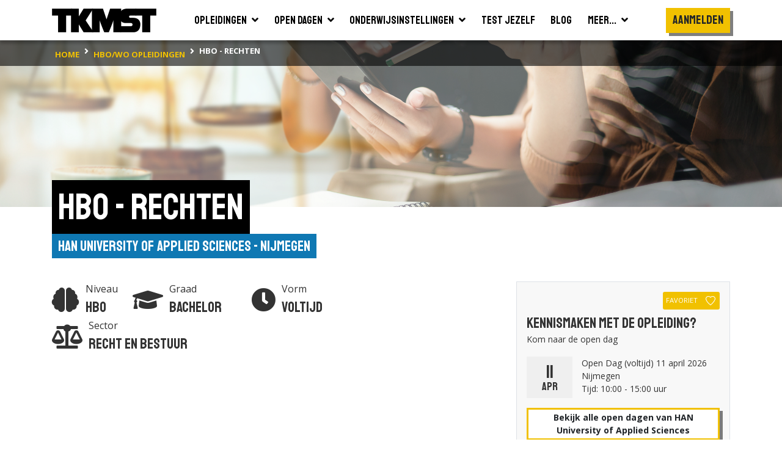

--- FILE ---
content_type: text/html; charset=utf-8
request_url: https://www.tkmst.nl/hbo-wo-opleidingen/hbo---rechten/184/2980/
body_size: 23520
content:
<!DOCTYPE html>
<html>
<head>
            <!-- Google Tag Manager -->
            <script>
                (function (w, d, s, l, i) {
                    w[l] = w[l] || []; w[l].push({
                        'gtm.start':
                            new Date().getTime(), event: 'gtm.js'
                    }); var f = d.getElementsByTagName(s)[0],
                        j = d.createElement(s), dl = l != 'dataLayer' ? '&l=' + l : ''; j.async = true; j.src =
                            'https://www.googletagmanager.com/gtm.js?id=' + i + dl; f.parentNode.insertBefore(j, f);
                })(window, document, 'script', 'dataLayer', 'GTM-PJX6SPZ');</script>
            <!-- End Google Tag Manager -->


    <meta charset="utf-8" />
    <meta name="viewport" content="width=device-width, initial-scale=1.0">
    <title>HBO - Rechten | HAN University of Applied Sciences | TKMST</title>
            <meta name="robots" content="index,follow" />

        <meta name="description" content="Kies je voor HBO-Rechten, dan word je een praktijkgerichte jurist die zeer goed op de hoogte is van het recht en de actuele wet- en regelgeving.
Veel..." />

    <link rel="preconnect" href="https://fonts.googleapis.com">
    <link rel="preconnect" href="https://fonts.gstatic.com" crossorigin>
    <link href="https://fonts.googleapis.com/css2?family=Open+Sans:wght@400;600;700&family=Staatliches&display=swap" rel="stylesheet">

    
    <link rel="icon" type="image/png" sizes="16x16" href="/Content/img/favicon/favicon-16x16.png">
    <link rel="icon" type="image/png" sizes="32x32" href="/Content/img/favicon/favicon-32x32.png">
    <link rel="icon" type="image/png" sizes="96x96" href="/Content/img/favicon/android-chrome-96x96.png">
    <link rel="manifest" href="/Content/img/favicon/manifest.json">
    <meta name="msapplication-TileColor" content="#ffffff">
    <meta name="msapplication-TileImage" content="/Content/img/favicon/ms-icon-144x144.png">
    <meta name="theme-color" content="#ffffff">

    

    
    <link rel="stylesheet" type="text/css" href="/content/fontawesome/fontawesome.min.css" />
    <link rel="stylesheet" type="text/css" href="/content/custom/slick.css" />
    <link rel="stylesheet" type="text/css" href="/content/custom/aos.min.css" />
    <link rel="stylesheet" type="text/css" href="/content/custom/atvImg.min.css" />

    
    <script src="/Scripts/modernizr-2.8.3.js"></script>

    
    <script src="/Scripts/jquery-3.3.1.min.js"></script>
    <script src="/Scripts/jquery.unobtrusive-ajax.min.js"></script>

    <link rel="stylesheet" type="text/css" href="/content/custom/style.min.css?v=0.18" />
    
    <link rel="stylesheet" href="/Content/custom/opleiding.min.css?v=0.1" />
    <style type="text/css">
        #bsa .rounded-circle {
            width: 20px;
            height: 20px;
            line-height: 13px;
            border: #808080 solid 2px;
            opacity: .75;
        }
        #bsa .rounded-circle:hover {
            cursor: pointer;
        }
        #bsa .rounded-circle:hover ~ .customTooltip {
            bottom: 50px;
            opacity: 1;
        }
        #bsa .customTooltip {
            
        }
    </style>


    
    <script src="/Scripts/umd/popper.min.js"></script>
    <script src="/Scripts/bootstrap.min.js"></script>

</head>
<body>
    <!-- Google Tag Manager (noscript) -->
    <noscript>
        <iframe src="https://www.googletagmanager.com/ns.html?id=GTM-PJX6SPZ" height="0" width="0" style="display:none;visibility:hidden"></iframe>
    </noscript>
    <!-- End Google Tag Manager (noscript) -->

    <header>
    <div class="container container-large">
        <nav class="navbar navbar-expand-xl">
            <a class="navbar-brand" href="/">
                <img src="/Content/img/tkmst-logo.png" alt="TKMST logo" />
            </a>

            <button class="mobileMenuButton navbar-toggler" type="button" data-toggle="collapse" data-target="#navbarNav" aria-controls="navbarNav" aria-expanded="false" aria-label="Toon of verberg navigatie" >
                <span></span>
                <span></span>
                <span></span>
            </button>

            <nav class="collapse navbar-collapse" id="navbarNav">
<ul id="mainMenuParent" class="navbar-nav m-auto">
    <li class="nav-item ">
        <a href="#opleidingenZoekenDropdown" class="nav-link" data-toggle="collapse" onclick="window.location.href='/hbo-wo-opleidingen/zoeken/';">
            <span class="d-flex justify-content-between">
                <span class="pr-2">Opleidingen</span>
                <span><i class="fas fa-angle-down"></i></span>
            </span>
        </a>
        <div id="opleidingenZoekenDropdown" class="collapse bg-white" data-parent="#mainMenuParent">
            <ul class="">
                <li class="border-bottom">
                    <a href="/mbo-opleidingen/" class="nav-link text-nowrap "><span>Mbo</span></a>
                </li>
                <li class="">
                    <a href="/hbo-wo-opleidingen/" class="nav-link text-nowrap "><span>Hbo &amp; wo</span></a>
                </li>
            </ul>
        </div>
    </li>
    <li class="nav-item ">
        <a href="#opendagenZoekenDropdown" class="nav-link" data-toggle="collapse" onclick="window.location.href='/hbo-wo-opendagen/zoeken/';">
            <span class="d-flex justify-content-between">
                <span class="pr-2">Open dagen</span>
                <span><i class="fas fa-angle-down"></i></span>
            </span>
        </a>
        <div id="opendagenZoekenDropdown" class="collapse bg-white" data-parent="#mainMenuParent">
            <ul class="">
                <li class="border-bottom">
                    <a href="/mbo-opendagen/" class="nav-link text-nowrap "><span>Mbo</span></a>
                </li>
                <li class="">
                    <a href="/hbo-wo-opendagen/" class="nav-link text-nowrap "><span>Hbo &amp; wo</span></a>
                </li>
            </ul>
        </div>
    </li>
    <li class="nav-item ">
        <a href="#instellingenZoekenDropdown" class="nav-link" data-toggle="collapse" onclick="window.location.href='/hbo-wo-vestigingen/zoeken/';">
            <span class="d-flex justify-content-between">
                <span class="pr-2">Onderwijsinstellingen</span>
                <span><i class="fas fa-angle-down"></i></span>
            </span>
        </a>
        <div id="instellingenZoekenDropdown" class="collapse bg-white" data-parent="#mainMenuParent">
            <ul class="">
                <li class="border-bottom">
                    <a href="/mbo-vestigingen/" class="nav-link text-nowrap "><span>Mbo</span></a>
                </li>
                <li class="">
                    <a href="/hbo-wo-vestigingen/" class="nav-link text-nowrap "><span>Hbo &amp; wo</span></a>
                </li>
            </ul>
        </div>
    </li>
    <li class="nav-item">
        <a href="/test-jezelf/" class="nav-link "><span>Test jezelf</span></a>
    </li>
    <li class="nav-item">
        <a href="/blogs/" class="nav-link "><span>Blog</span></a>
    </li>
    <li class="nav-item">
        <a href="#meerDropdown" class="nav-link " data-toggle="collapse">
            <span class="d-flex justify-content-between">
                <span class="pr-2">Meer...</span>
                <span><i class="fas fa-angle-down"></i></span>
            </span>
        </a>
        <div id="meerDropdown" class="collapse bg-white" data-parent="#mainMenuParent">
            <ul class="">
                <li class="border-bottom">
                    <a href="https://panel.tkmst.nl" class="nav-link text-nowrap" target="_blank"><span>Geef je mening</span></a>
                </li>
                <li class="border-bottom">
                    <a href="/insights/" class="nav-link text-nowrap "><span>Insights</span></a>
                </li>
                <li class="border-bottom">
                    <a href="/adverteren/" class="nav-link text-nowrap "><span>Adverteren</span></a>
                </li>
                <li class="">
                    <a href="/overons/" class="nav-link text-nowrap "><span>Over ons</span></a>
                </li>
            </ul>
        </div>
    </li>
</ul>

<ul class="subMenu navbar-nav d-lg-flex align-items-xl-center">

        <li class="nav-item cta pt-3 pl-3 pr-3 p-xl-0">
            <div class="btn primary staatliches medBigFontsize highlight bg-yellow text-center d-block" onclick="togglePopup('login'); return false;">Aanmelden</div>
        </li>
        <li class="nav-item cta p-3 p-xl-0">
            <div class="btn primary highlight staatliches medBigFontsize bg-yellow text-center ml-2 ml-md-0 mt-md-2 d-block d-xl-none" onclick="togglePopup('login', 'regContainer'); return false;">Registreren</div>
        </li>
</ul>

<div class="mobBgOverlay"></div>
            </nav>

            
        </nav>
    </div>



<div class="bg-black">
    <div class="container container-large">
        <nav class="breadcrumbs" aria-label="breadcrumb">
            <ol class="breadcrumb" vocab="https://schema.org/" typeof="BreadcrumbList">
                        <li property="itemListElement" typeof="ListItem" class="breadcrumb-item">
                            <a property="item" typeof="WebPage" href="/" class="d-inline-block py-2">
                                <span property="name" class="text-nowrap">home</span>
                            </a>
                            <meta property="position" content="1">
                        </li>
                        <li property="itemListElement" typeof="ListItem" class="breadcrumb-item">
                            <a property="item" typeof="WebPage" href="/hbo-wo-opleidingen/zoeken/" class="d-inline-block py-2">
                                <span property="name" class="text-nowrap">hbo/wo opleidingen</span>
                            </a>
                            <meta property="position" content="2">
                        </li>
                        <li property="itemListElement" typeof="ListItem" class="breadcrumb-item active">
                            <span property="item" typeof="WebPage" class="d-inline-block py-2">
                                <span property="name" class="text-nowrap">HBO - Rechten</span>
                            </span>
                            <meta property="position" content="3">
                        </li>
            </ol>
        </nav>
    </div>
</div>
</header>

    






    <main id="studieSingle" class="smallImageHeader">
        <section class="bg-white pb-5">


            <!-- ? alleen tonen indien er geen skp foto is? Anders uit mapje content  -->

            <div class="bgHeader smallHeader backgroundImage RechtenBestuur" ></div>

            <div class="container-large container">
                <div class="d-inline-block mb-5">
                    <h1 class="highlight"><span>HBO - Rechten</span></h1>
                    <div class="titleContainer">
                        <div class="text-right">
                            <a href="/hbo-wo-vestigingen/han-university-of-applied-sciences-nijmegen/184" class="subTitle">HAN University of Applied Sciences - Nijmegen</a>
                        </div>
                    </div>
                </div>

                <div class="row">
                    <div class="col-12 col-lg-7 col-xl-8">
                        <div class="col-12 col-xl-11 pb-5 px-0">




                            <div class="row mb-4">
                                <div class="col flex-grow-0 prognose d-flex align-items-center pr-0 mb-0" data-aos="fade-up" data-aos-delay="0">
                                    <div class="oordeel">
                                        <i class="fas fa-brain medium"></i>
                                    </div>
                                    <div class="naam">
                                        <div>
                                            Niveau
                                        </div>
                                        <div class="featured">
                                            Hbo
                                        </div>
                                    </div>
                                </div>

                                <div class="col flex-grow-0 prognose d-flex align-items-center pr-0 px-md-4 mb-0" data-aos="fade-up" data-aos-delay="150">
                                    <div class="oordeel">
                                        <i class="fas fa-graduation-cap medium"></i>
                                    </div>
                                    <div class="naam">
                                        <div>
                                            Graad
                                        </div>
                                        <div class="featured">
                                            Bachelor
                                        </div>
                                    </div>
                                </div>

                                <div class="col flex-grow-0 prognose d-flex align-items-center pr-0 px-md-4 mb-0" data-aos="fade-up" data-aos-delay="300">
                                    <div class="oordeel">
                                        <i class="fas fa-clock medium"></i>
                                    </div>
                                    <div class="naam">
                                        <div>
                                            Vorm
                                        </div>
                                        <div class="featured">
                                            Voltijd
                                        </div>
                                    </div>
                                </div>

                                <div class="col-12 col-md pt-1 pt-md-0 flex-grow-0 prognose d-flex align-items-center pr-0 mb-0" data-aos="fade-up" data-aos-delay="300">
                                    <div class="oordeel">
                                        <i class="fas fa-balance-scale medium"></i>
                                    </div>
                                    <div class="naam">
                                        <div>
                                            Sector
                                        </div>
                                        <div class="featured text-nowrap">
                                            Recht en Bestuur
                                        </div>
                                    </div>
                                </div>
                            </div>

                                <div class="medium" data-aos="fade-up">
                                    <div id="beschrijvingSingle" class="medium">
                                            <a href="/hbo-wo-vestigingen/han-university-of-applied-sciences-nijmegen/184" class="float-right p-3 border mt-2 ml-2" data-aos="fade-left" data-aos-delay="0">
                                                <img src="https://binaries.tkmst.nl/getbinary.ashx?database=tkv3&amp;guid={40685b1d-7713-4236-9f56-cacaaa271a59}" class="logo grijs" />
                                            </a>
                                        Kies je voor HBO-Rechten, dan word je een praktijkgerichte jurist die zeer goed op de hoogte is van het recht en de actuele wet- en regelgeving.<br />Veel bedrijven en instellingen hebben juristen nodig die het recht in de praktijk kunnen toepassen en die ook nog eens beschikken over goede sociale en communicatieve vaardigheden. Met de praktijkgerichte opleiding HBO-Rechten kun jij prima inspelen op deze vraag. Het is een brede juridische opleiding op het terrein van het burgerlijk(proces)recht, straf(proces)recht en staats- en bestuursrecht. Ook krijg je inzicht in het internationale recht.<br />Bij grote, complexe processen zorg je ervoor dat de samenwerking tussen advocaten, notarissen en andere betrokkenen vlekkeloos verloopt. Een deel van je werk bestaat uit het verzamelen en ordenen van informatie. Jij zorgt dat er licht komt in de wirwar van gegevens.
                                    </div>
                                    <div class="pt-3 d-none">
                                        <button class="btn tertiary highlight mediumFontSize" onclick="leesMeer()"><i class="fas fa-chevron-down pl-2"></i></button>
                                    </div>
                                </div>

                        </div>



                            <div class="col-12 col-xl-11 mt-5 pb-5">
                                <div data-aos="fade-up">
                                    <h2 class="highlight mb-2"><span>Toelatingseisen</span></h2>
                                </div>

                                    <div id="accordion" class="mt-4" data-aos="fade-up">

                                        <div class="card">
                                            <div class="card-header" id="headingOne">
                                                    <h5 class="mb-0">
                                                        <button>
                                                            <span class="font-weight-bold" style="min-width:50px; display: inline-block;">Havo:</span> <span class="pl-2"><i class="fas fa-check text-success mr-2"></i>Volledig toelaatbaar</span>
                                                        </button>
                                                    </h5>
                                            </div>

                                        </div>
                                        <div class="card">
                                            <div class="card-header" id="headingTwo">
                                                    <h5 class="mb-0">
                                                        <button>
                                                            <span class="font-weight-bold" style="min-width:50px; display: inline-block;">Vwo:</span> <span class="pl-2"><i class="fas fa-check text-success mr-2"></i>Volledig toelaatbaar</span>
                                                        </button>
                                                    </h5>
                                            </div>

                                        </div>
                                            <div class="card">
                                                <div class="card-header" id="headingThree">
                                                        <h5 class="mb-0">
                                                            <button>
                                                                <span class="font-weight-bold" style="min-width:50px; display: inline-block;">Mbo-niveau 4:</span> <span class="pl-2"><i class="fas fa-check text-success mr-2"></i>Volledig toelaatbaar</span>
                                                            </button>
                                                        </h5>
                                                </div>

                                            </div>
                                    </div>
                            </div>

                            <div id="bsa" class="col-12 col-xl-11 mt-5 pb-5 beoordelingContainer">
                                <div data-aos="fade-up">
                                    <h2 class="highlight mb-3"><span>Bindend studieadvies</span></h2>
                                    <p>Aan het eind van jouw eerste studiejaar moet je aan onderstaande minimale eisen voldoen om jouw opleiding te kunnen vervolgen:</p>
                                </div>
                                <div class="beoordeling mt-4">
                                    <div class="border bg-light mb-2 p-3">
                                        <div class="info d-flex align-items-center position-relative">
                                            <span class="d-inline-block rounded-circle text-center">
                                                <i class="fas fa-info fa-sm"></i>
                                            </span>
                                            <div class="customTooltip">
                                                Het aantal perioden.
                                            </div>
                                            <span class="pl-2"><strong>Periode</strong>: 12</span>
                                        </div>
                                    </div>
                                    <div class="border bg-light mb-2 p-3">
                                        <div class="info d-flex align-items-center position-relative">
                                            <span class="d-inline-block rounded-circle text-center">
                                                <i class="fas fa-info fa-sm"></i>
                                            </span>
                                            <div class="customTooltip">
                                                Het aantal studiepunten die je behaald moet hebben. Voor elk vak dat je met een voldoende afsluit, krijg je studiepunten.
                                            </div>
                                            <span class="pl-2"><strong>Minimale ECTS</strong>: 50</span>
                                        </div>
                                    </div>
                                </div>
                            </div>


                                <div id="beoordeling" class="col-12 col-xl-11 mt-5 pb-5">
                                    <h2 class="highlight mb-2"><span>Hoe wordt deze opleiding beoordeeld?</span></h2>

                                        <p class="mt-4">Hoe tevreden waren studenten in <strong>2025</strong> over aspecten van deze opleiding?</p>

                                    <div class="mt-4">
                                        <div class="medium bg-gray px-4 py-3 border rounded-sm shadow">

                                            <div style="overflow-x: auto;">
                                                <div class="beoordelingContainer hoofd">
                                                    <table class="beoordeling">
                                                        <tbody>
                                                            <tr>
                                                                <th></th>
                                                                <th class="column-white px-3 py-2">
                                                                    <div>Deze opleiding</div>
                                                                    <div class="small">HBO - Rechten</div>
                                                                </th>
                                                                <th class="px-3 py-2 text-center">Landelijke gemiddelde</th>
                                                                <th class="px-3 py-2 text-center">Verschil</th>
                                                            </tr>
                                                                        <tr>
                                                                            <td>
                                                                                <div class="info d-flex align-items-center">
                                                                                    <span class="d-inline-block rounded-circle text-center">
                                                                                        <i class="fas fa-info fa-sm"></i>
                                                                                    </span>
                                                                                    <div class="customTooltip">
                                                                                        Het gemiddelde tevredenheidsoordeel (schaal van 1-10) van studenten over de sfeer op de opleiding.
                                                                                    </div>
                                                                                    <span class="pl-2">Sfeer</span>
                                                                                </div>
                                                                            </td>
                                                                            <td class="column-white px-3 py-2 text-center">7.3</td>
                                                                            <td class="px-3 py-2 text-center">7.6</td>
                                                                            <td class="px-3 py-2 text-center -0.3">-0.3</td>
                                                                        </tr>
                                                                        <tr>
                                                                            <td>
                                                                                <div class="info d-flex align-items-center">
                                                                                    <span class="d-inline-block rounded-circle text-center">
                                                                                        <i class="fas fa-info fa-sm"></i>
                                                                                    </span>
                                                                                    <div class="customTooltip">
                                                                                        Het gemiddelde tevredenheidsoordeel (schaal van 1-10) van studenten over de inhoud van de opleiding, denk bijv. aan het niveau van je opleiding, de aansluiting op je vooropleiding en de kwaliteit van het studiemateriaal.
                                                                                    </div>
                                                                                    <span class="pl-2">Inhoud</span>
                                                                                </div>
                                                                            </td>
                                                                            <td class="column-white px-3 py-2 text-center">7.1</td>
                                                                            <td class="px-3 py-2 text-center">7.2</td>
                                                                            <td class="px-3 py-2 text-center -0.100000000000001">-0.1</td>
                                                                        </tr>

                                                        </tbody>
                                                    </table>
                                                </div>
                                                <div class="beoordelingContainer sub">
                                                    <table class="beoordeling">
                                                        <tbody>
                                                            <tr class="" style="opacity: 0; height: 0px;">
                                                                <th></th>
                                                                <th class="column-white px-3 py-2">
                                                                    <div>Deze opleiding</div>
                                                                    <div class="small">HBO - Rechten</div>
                                                                </th>
                                                                <th class="px-3 py-2 text-center">Landelijke gemiddelde</th>
                                                                <th class="px-3 py-2 text-center">Verschil</th>
                                                            </tr>
                                                                        <tr>
                                                                            <td>
                                                                                <div class="info d-flex align-items-center">
                                                                                    <span class="d-inline-block rounded-circle text-center">
                                                                                        <i class="fas fa-info fa-sm"></i>
                                                                                    </span>
                                                                                    <div class="customTooltip">
                                                                                        Het gemiddelde tevredenheidsoordeel (schaal van 1-10) van studenten over docenten, denk bijv. aan de deskundigheid van docenten en de bereikbaarheid en betrokkenheid van docenten.
                                                                                    </div>
                                                                                    <span class="pl-2">Docenten</span>
                                                                                </div>
                                                                            </td>
                                                                            <td class="column-white px-3 py-2 text-center">7.2</td>
                                                                            <td class="px-3 py-2 text-center">7.2</td>
                                                                            <td class="px-3 py-2 text-center 0">0</td>
                                                                        </tr>
                                                                        <tr>
                                                                            <td>
                                                                                <div class="info d-flex align-items-center">
                                                                                    <span class="d-inline-block rounded-circle text-center">
                                                                                        <i class="fas fa-info fa-sm"></i>
                                                                                    </span>
                                                                                    <div class="customTooltip">
                                                                                        Het gemiddelde tevredenheidsoordeel (schaal van 1-10) van studenten over de kwaliteit van de studiebegeleiding door de opleiding, denk bijv. aan de mogelijkheid tot en kwaliteit van begeleiding en de mate waarin de opleiding initiatief neemt in begeleiding.
                                                                                    </div>
                                                                                    <span class="pl-2">Studiebegeleiding</span>
                                                                                </div>
                                                                            </td>
                                                                            <td class="column-white px-3 py-2 text-center">6.8</td>
                                                                            <td class="px-3 py-2 text-center">7.3</td>
                                                                            <td class="px-3 py-2 text-center -0.5">-0.5</td>
                                                                        </tr>
                                                                        <tr>
                                                                            <td>
                                                                                <div class="info d-flex align-items-center">
                                                                                    <span class="d-inline-block rounded-circle text-center">
                                                                                        <i class="fas fa-info fa-sm"></i>
                                                                                    </span>
                                                                                    <div class="customTooltip">
                                                                                        Het gemiddelde tevredenheidsoordeel (schaal van 1-10) van studenten over de studiefaciliteiten, denk bijv. aan de computerruimtes, de bibliotheek en de ICT-faciliteiten.
                                                                                    </div>
                                                                                    <span class="pl-2">Studiefaciliteiten</span>
                                                                                </div>
                                                                            </td>
                                                                            <td class="column-white px-3 py-2 text-center">6.5</td>
                                                                            <td class="px-3 py-2 text-center">7.2</td>
                                                                            <td class="px-3 py-2 text-center -0.7">-0.7</td>
                                                                        </tr>
                                                                        <tr>
                                                                            <td>
                                                                                <div class="info d-flex align-items-center">
                                                                                    <span class="d-inline-block rounded-circle text-center">
                                                                                        <i class="fas fa-info fa-sm"></i>
                                                                                    </span>
                                                                                    <div class="customTooltip">
                                                                                        Het gemiddelde tevredenheidsoordeel (schaal van 1-10) van studenten bijvoorbeeld de aansluiting van toetsing en beoordeling bij de inhoud van de opleiding, de kwaliteit van de toetsing op vaardigheden en de bruikbaarheid van feedback.
                                                                                    </div>
                                                                                    <span class="pl-2">Toetsing en beoordeling</span>
                                                                                </div>
                                                                            </td>
                                                                            <td class="column-white px-3 py-2 text-center">7.2</td>
                                                                            <td class="px-3 py-2 text-center">7</td>
                                                                            <td class="px-3 py-2 text-center 0.2">0.2</td>
                                                                        </tr>

                                                        </tbody>
                                                    </table>
                                                </div>
                                            </div>

                                            <div class="showMore mt-3">
                                                <div class="showMoreText">Toon meer</div>
                                                <i class="fas fa-chevron-down"></i>
                                            </div>
                                        </div>
                                    </div>
                                </div>

                    </div>

                    <div class="col-12 col-lg-5 col-xl-4">

                    <div class="border border-bottom-0 p-3 bg-gray">
                            <div class="text-right mb-2">
                                    <button class="btn btn-sm favorite secondary font-weight-normal text-nowrap px-1" type="button" onclick="togglePopupExt('login', 'hbo-wo-opleidingen/hbo---rechten/184/2980/', '2980'); return false;">
                                        <span class="pr-2">Favoriet</span>
                                        <svg id="Layer_1" data-name="Layer 1" xmlns="http://www.w3.org/2000/svg" viewBox="0 0 45.4 43.48">
                                            <defs>
                                                <style type="text/css">
                                                    .cls-1 {
                                                        fill: transparent;
                                                        stroke: #000;
                                                        stroke-width: 3px;
                                                    }
                                                </style>
                                            </defs>
                                            <path class="cls-1" d="M24.4,8.23C26.81,6,28,3.54,34.33,3.54c5.53,0,13.24,4.85,10.94,14.33C40.87,31.56,24.4,43.66,24.4,43.66S8.11,31.56,3.7,17.87C1.4,8.39,9.12,3.54,14.65,3.54,21,3.54,22,6,24.4,8.23Z" transform="translate(-1.79 -2.04)" />
                                        </svg>
                                    </button>
                            </div>

                                <div>
                                    <h3>Kennismaken met de opleiding?</h3>
                                    <p>Kom naar de open dag</p>

                                    <div class="row mx-0 mb-3">
                                                    <div class="col flex-grow-0 p-0">
                                                        <div class="date px-3">
                                                            <div class="day">11</div>
                                                            <div class="month">apr</div>
                                                        </div>
                                                    </div>

                                        <div class="col">
                                            <div>Open Dag (voltijd) 11 april 2026 Nijmegen</div>
                                            <div>Tijd: 10:00 - 15:00 uur</div>
                                        </div>
                                    </div>

                                </div>
                                    <a href="#" class="btn tertiary highlight mediumFontSize text-center" id="atoonmeeropendagen" onclick="$('#toonmeeropendagen').show();$('#atoonmeeropendagen').hide();e.preventDefault();">Bekijk alle open dagen van HAN University of Applied Sciences</a>
                                    <div id="toonmeeropendagen" style="display:none;">

                                            <div class="row mx-0 mb-3">
                                                            <div class="col flex-grow-0 p-0">
                                                                <div class="date px-3">
                                                                    <div class="day">18</div>
                                                                    <div class="month">nov</div>
                                                                </div>
                                                            </div>

                                                <div class="col">
                                                    <div>proefstuderen</div>
                                                    <div>Tijd: 09:30 - 13:00 uur</div>
                                                </div>
                                            </div>

                                        <a href="#" class="btn tertiary highlight mediumFontSize text-center" id="atoonminderopendagen" onclick="$('#toonmeeropendagen').hide();$('#atoonmeeropendagen').show();e.preventDefault();">Verberg open dagen van HAN University of Applied Sciences</a>

                                    </div>
                                <div class="mt-3">
                                    <a href="https://www.han.nl/opleidingen/hbo/hbo-rechten/voltijd/index.xml?utm_source=tkmst.nl&amp;utm_medium=studiekeuzeplatform&amp;utm_campaign=awareness-tkmst" target="_blank" onclick="logExternalLink('detail-opleiding-opleidingid:2980', 'https://www.han.nl/opleidingen/hbo/hbo-rechten/voltijd/index.xml?utm_source=tkmst.nl&amp;utm_medium=studiekeuzeplatform&amp;utm_campaign=awareness-tkmst', '00000000-0000-0000-0000-000000000000');" class="btn primary highlight mediumFontSize">
                                        <div class="row">
                                            <div class="col text-left pr-0">
                                                Bekijk de opleiding op han.nl
                                            </div>
                                            <div class="col flex-grow-0 pl-4">
                                                <i class="fas fa-sign-out-alt"></i>
                                            </div>
                                        </div>
                                    </a>
                                </div>


                        <div class="py-2">
                            <hr class="my-3" />
                        </div>



                        <div id="instellingAdres" class="row mb-3">
                                <div class="col">
                                    <div class="row">
                                        <div class="col flex-grow-0 pr-0">
                                            <strong>Adres:</strong>
                                        </div>
                                        <div class="col-12 col-xl text-xl-nowrap">
                                            <div>Kapittelweg 33</div>
                                            <div>6525 EN Nijmegen</div>
                                        </div>
                                    </div>
                                </div>
                            <div class="col">
                                                            </div>
                        </div>
                    </div>

                            <section id="mapsContainer" class="border border-top-0">
                                <div class="row no-gutters">
                                    <div class="col-12">
                                        <div id="map"></div>
                                    </div>
                                </div>
                            </section>

                                    <div class="mt-5">
                                        <h3 class="highlight mb-3 pl-2"><span>Deze instellingen hebben ook een open dag</span></h3>

                                        <div class="mt-2 AndereOpenDagenContainer">


<div class="zoekresultaatSinglePage">


    <div class="bg-gray border p-3 ">

        <h4 class="text-black">Hanze - Groningen</h4>

        <div class="pb-3">
            
        </div>

        <div class="row mx-0 pb-3">
                        <div class="col flex-grow-0 p-0">
                            <div class="date px-3">
                                <div class="month openSans">jan</div>
                                <div class="day">22</div>
                                <div class="year">2026</div>
                            </div>
                        </div>


            <div class="col">
                <div>Online informatieavond voor professionals</div>
                <div>Locatie: </div>
                <div>Tijd: 00:00 - 00:00</div>
            </div>

            <div class="col flex-grow-0">
            </div>
        </div>

        <div class="row">
            <div class="col flex-grow-0 pr-1">
                <a href="/hbo-wo-opendagen/online-informatieavond-voor-professionals/0/436724/" class="btn primary highlight mediumFontSize text-nowrap">
                    Bekijk de details
                </a>
            </div>

                <div class="col pl-1">
                    <a href="https://www.hanze.nl/informatieavond?utm_source=tkmst.nl&amp;utm_medium=studiekeuzeplatform&amp;utm_campaign=awareness-tkmst" target="_blank" onclick="logExternalLink('opendagpartial-opendagid:436724', 'https://www.hanze.nl/informatieavond?utm_source=tkmst.nl&amp;utm_medium=studiekeuzeplatform&amp;utm_campaign=awareness-tkmst', '00000000-0000-0000-0000-000000000000');" class="btn tertiary highlight mediumFontSize" title="Meer informatie over Online informatieavond voor professionals">
                        <div class="d-flex align-items-center text-break">
                            <div class="text-left">Bekijk op hanze.nl</div>
                            <i class="fas fa-sign-out-alt fa-sm pl-2"></i>
                        </div>
                    </a>
                </div>

        </div>
    </div>
</div>
<div class="zoekresultaatSinglePage">


    <div class="bg-gray border p-3 ">

        <h4 class="text-black">Windesheim - Zwolle</h4>

        <div class="pb-3">
            
        </div>

        <div class="row mx-0 pb-3">
                        <div class="col flex-grow-0 p-0">
                            <div class="date px-3">
                                <div class="month openSans">jan</div>
                                <div class="day">23</div>
                                <div class="year">2026</div>
                            </div>
                        </div>


            <div class="col">
                <div>Open dag 23 januari 2026 voltijdopleidingen van Windesheim (locatie Zwolle)</div>
                <div>Locatie: </div>
                <div>Tijd: 13:00 - 21:00</div>
            </div>

            <div class="col flex-grow-0">
            </div>
        </div>

        <div class="row">
            <div class="col flex-grow-0 pr-1">
                <a href="/hbo-wo-opendagen/open-dag-23-januari-2026-voltijdopleidingen-van-windesheim-locatie-zwolle/0/437480/" class="btn primary highlight mediumFontSize text-nowrap">
                    Bekijk de details
                </a>
            </div>

                <div class="col pl-1">
                    <a href="https://www.windesheim.nl/studiekeuze/studeren-in-voltijd/open-dag/open-dag-zwolle?utm_source=tkmst.nl&amp;utm_medium=studiekeuzeplatform&amp;utm_campaign=awareness-tkmst" target="_blank" onclick="logExternalLink('opendagpartial-opendagid:437480', 'https://www.windesheim.nl/studiekeuze/studeren-in-voltijd/open-dag/open-dag-zwolle?utm_source=tkmst.nl&amp;utm_medium=studiekeuzeplatform&amp;utm_campaign=awareness-tkmst', '00000000-0000-0000-0000-000000000000');" class="btn tertiary highlight mediumFontSize" title="Meer informatie over Open dag 23 januari 2026 voltijdopleidingen van Windesheim (locatie Zwolle)">
                        <div class="d-flex align-items-center text-break">
                            <div class="text-left">Bekijk op windesheim.nl</div>
                            <i class="fas fa-sign-out-alt fa-sm pl-2"></i>
                        </div>
                    </a>
                </div>

        </div>
    </div>
</div>
<div class="zoekresultaatSinglePage">


    <div class="bg-gray border p-3 ">

        <h4 class="text-black">Windesheim - Almere</h4>

        <div class="pb-3">
            
        </div>

        <div class="row mx-0 pb-3">
                        <div class="col flex-grow-0 p-0">
                            <div class="date px-3">
                                <div class="month openSans">jan</div>
                                <div class="day">24</div>
                                <div class="year">2026</div>
                            </div>
                        </div>


            <div class="col">
                <div>Open dag 24 januari 2026 voltijdopleidingen van Windesheim (locatie Almere)</div>
                <div>Locatie: </div>
                <div>Tijd: 10:00 - 13:30</div>
            </div>

            <div class="col flex-grow-0">
            </div>
        </div>

        <div class="row">
            <div class="col flex-grow-0 pr-1">
                <a href="/hbo-wo-opendagen/open-dag-24-januari-2026-voltijdopleidingen-van-windesheim-locatie-almere/0/437482/" class="btn primary highlight mediumFontSize text-nowrap">
                    Bekijk de details
                </a>
            </div>

                <div class="col pl-1">
                    <a href="https://www.windesheim.nl/studiekeuze/studeren-in-voltijd/open-dag/open-dag-almere?utm_source=tkmst.nl&amp;utm_medium=studiekeuzeplatform&amp;utm_campaign=awareness-tkmst" target="_blank" onclick="logExternalLink('opendagpartial-opendagid:437482', 'https://www.windesheim.nl/studiekeuze/studeren-in-voltijd/open-dag/open-dag-almere?utm_source=tkmst.nl&amp;utm_medium=studiekeuzeplatform&amp;utm_campaign=awareness-tkmst', '00000000-0000-0000-0000-000000000000');" class="btn tertiary highlight mediumFontSize" title="Meer informatie over Open dag 24 januari 2026 voltijdopleidingen van Windesheim (locatie Almere)">
                        <div class="d-flex align-items-center text-break">
                            <div class="text-left">Bekijk op windesheim.nl</div>
                            <i class="fas fa-sign-out-alt fa-sm pl-2"></i>
                        </div>
                    </a>
                </div>

        </div>
    </div>
</div>
<div class="zoekresultaatSinglePage">


    <div class="bg-gray border p-3 ">

        <h4 class="text-black">Hogeschool Leiden - Leiden</h4>

        <div class="pb-3">
            
        </div>

        <div class="row mx-0 pb-3">
                        <div class="col flex-grow-0 p-0">
                            <div class="date px-3">
                                <div class="month openSans">jan</div>
                                <div class="day">26</div>
                                <div class="year">2026</div>
                            </div>
                        </div>


            <div class="col">
                <div>Proefstuderen HBO-Rechten</div>
                <div>Locatie: </div>
                <div>Tijd: 10:00 - 15:00</div>
            </div>

            <div class="col flex-grow-0">
            </div>
        </div>

        <div class="row">
            <div class="col flex-grow-0 pr-1">
                <a href="/hbo-wo-opendagen/proefstuderen-hbo-rechten/0/436193/" class="btn primary highlight mediumFontSize text-nowrap">
                    Bekijk de details
                </a>
            </div>

                <div class="col pl-1">
                    <a href="https://www.hsleiden.nl/studeren/studiekeuze/kennismaken/proefstuderen?utm_source=tkmst.nl&amp;utm_medium=studiekeuzeplatform&amp;utm_campaign=awareness-tkmst" target="_blank" onclick="logExternalLink('opendagpartial-opendagid:436193', 'https://www.hsleiden.nl/studeren/studiekeuze/kennismaken/proefstuderen?utm_source=tkmst.nl&amp;utm_medium=studiekeuzeplatform&amp;utm_campaign=awareness-tkmst', '00000000-0000-0000-0000-000000000000');" class="btn tertiary highlight mediumFontSize" title="Meer informatie over Proefstuderen HBO-Rechten">
                        <div class="d-flex align-items-center text-break">
                            <div class="text-left">Bekijk op hsleiden.nl</div>
                            <i class="fas fa-sign-out-alt fa-sm pl-2"></i>
                        </div>
                    </a>
                </div>

        </div>
    </div>
</div>
<div class="zoekresultaatSinglePage">


    <div class="bg-gray border p-3 ">

        <h4 class="text-black">Avans Hogeschool - Den Bosch</h4>

        <div class="pb-3">
            
        </div>

        <div class="row mx-0 pb-3">
                            <div class="date">
                                <div class="month openSans">jan</div>
                                <div class="day">29-31</div>
                                <div class="year">2026</div>
                            </div>


            <div class="col">
                <div>Open avonden &amp; Open dag 29, 30 &amp; 31 januari</div>
                <div>Locatie: </div>
                <div>Tijd: 00:00 - 23:59</div>
            </div>

            <div class="col flex-grow-0">
            </div>
        </div>

        <div class="row">
            <div class="col flex-grow-0 pr-1">
                <a href="/hbo-wo-opendagen/open-avonden--open-dag-29--30--31-januari/0/437068/" class="btn primary highlight mediumFontSize text-nowrap">
                    Bekijk de details
                </a>
            </div>

                <div class="col pl-1">
                    <a href="https://www.avans.nl?utm_source=tkmst.nl&amp;utm_medium=studiekeuzeplatform&amp;utm_campaign=awareness-tkmst" target="_blank" onclick="logExternalLink('opendagpartial-opendagid:437068', 'https://www.avans.nl?utm_source=tkmst.nl&amp;utm_medium=studiekeuzeplatform&amp;utm_campaign=awareness-tkmst', '00000000-0000-0000-0000-000000000000');" class="btn tertiary highlight mediumFontSize" title="Meer informatie over Open avonden &amp; Open dag 29, 30 &amp; 31 januari">
                        <div class="d-flex align-items-center text-break">
                            <div class="text-left">Bekijk op avans.nl</div>
                            <i class="fas fa-sign-out-alt fa-sm pl-2"></i>
                        </div>
                    </a>
                </div>

        </div>
    </div>
</div>
<div class="zoekresultaatSinglePage">


    <div class="bg-gray border p-3 ">

        <h4 class="text-black">Capabel Hogeschool - Rotterdam</h4>

        <div class="pb-3">
            
        </div>

        <div class="row mx-0 pb-3">
                        <div class="col flex-grow-0 p-0">
                            <div class="date px-3">
                                <div class="month openSans">jan</div>
                                <div class="day">31</div>
                                <div class="year">2026</div>
                            </div>
                        </div>


            <div class="col">
                <div>Open dag Capabel Hogeschool Rotterdam</div>
                <div>Locatie: </div>
                <div>Tijd: 10:00 - 16:00</div>
            </div>

            <div class="col flex-grow-0">
            </div>
        </div>

        <div class="row">
            <div class="col flex-grow-0 pr-1">
                <a href="/hbo-wo-opendagen/open-dag-capabel-hogeschool-rotterdam/0/438893/" class="btn primary highlight mediumFontSize text-nowrap">
                    Bekijk de details
                </a>
            </div>

                <div class="col pl-1">
                    <a href="https://www.capabel.nl/voorlichting-hbo/aanmelden?locationId=2197&amp;startdate=2026-01-31T10:00&amp;utm_source=tkmst.nl&amp;utm_medium=studiekeuzeplatform&amp;utm_campaign=awareness-tkmst" target="_blank" onclick="logExternalLink('opendagpartial-opendagid:438893', 'https://www.capabel.nl/voorlichting-hbo/aanmelden?locationId=2197&amp;startdate=2026-01-31T10:00&amp;utm_source=tkmst.nl&amp;utm_medium=studiekeuzeplatform&amp;utm_campaign=awareness-tkmst', '00000000-0000-0000-0000-000000000000');" class="btn tertiary highlight mediumFontSize" title="Meer informatie over Open dag Capabel Hogeschool Rotterdam">
                        <div class="d-flex align-items-center text-break">
                            <div class="text-left">Bekijk op capabel.nl</div>
                            <i class="fas fa-sign-out-alt fa-sm pl-2"></i>
                        </div>
                    </a>
                </div>

        </div>
    </div>
</div>
<div class="zoekresultaatSinglePage">


    <div class="bg-gray border p-3 ">

        <h4 class="text-black">Capabel Hogeschool - Rotterdam</h4>

        <div class="pb-3">
            
        </div>

        <div class="row mx-0 pb-3">
                        <div class="col flex-grow-0 p-0">
                            <div class="date px-3">
                                <div class="month openSans">jan</div>
                                <div class="day">31</div>
                                <div class="year">2026</div>
                            </div>
                        </div>


            <div class="col">
                <div>Open dag HBO Rechten Rotterdam</div>
                <div>Locatie: </div>
                <div>Tijd: 10:00 - 16:00</div>
            </div>

            <div class="col flex-grow-0">
            </div>
        </div>

        <div class="row">
            <div class="col flex-grow-0 pr-1">
                <a href="/hbo-wo-opendagen/open-dag-hbo-rechten-rotterdam/0/439307/" class="btn primary highlight mediumFontSize text-nowrap">
                    Bekijk de details
                </a>
            </div>

                <div class="col pl-1">
                    <a href="https://www.capabel.nl/voorlichting-hbo/aanmelden?locationId=2197&amp;startdate=2026-01-31T10:00&amp;utm_source=tkmst.nl&amp;utm_medium=studiekeuzeplatform&amp;utm_campaign=awareness-tkmst" target="_blank" onclick="logExternalLink('opendagpartial-opendagid:439307', 'https://www.capabel.nl/voorlichting-hbo/aanmelden?locationId=2197&amp;startdate=2026-01-31T10:00&amp;utm_source=tkmst.nl&amp;utm_medium=studiekeuzeplatform&amp;utm_campaign=awareness-tkmst', '00000000-0000-0000-0000-000000000000');" class="btn tertiary highlight mediumFontSize" title="Meer informatie over Open dag HBO Rechten Rotterdam">
                        <div class="d-flex align-items-center text-break">
                            <div class="text-left">Bekijk op capabel.nl</div>
                            <i class="fas fa-sign-out-alt fa-sm pl-2"></i>
                        </div>
                    </a>
                </div>

        </div>
    </div>
</div>
<div class="zoekresultaatSinglePage">


    <div class="bg-gray border p-3 ">

        <h4 class="text-black">Capabel Hogeschool - Rotterdam</h4>

        <div class="pb-3">
            
        </div>

        <div class="row mx-0 pb-3">
                        <div class="col flex-grow-0 p-0">
                            <div class="date px-3">
                                <div class="month openSans">jan</div>
                                <div class="day">31</div>
                                <div class="year">2026</div>
                            </div>
                        </div>


            <div class="col">
                <div>Open dag HBO Rechten Rotterdam</div>
                <div>Locatie: </div>
                <div>Tijd: 10:00 - 16:00</div>
            </div>

            <div class="col flex-grow-0">
            </div>
        </div>

        <div class="row">
            <div class="col flex-grow-0 pr-1">
                <a href="/hbo-wo-opendagen/open-dag-hbo-rechten-rotterdam/0/439308/" class="btn primary highlight mediumFontSize text-nowrap">
                    Bekijk de details
                </a>
            </div>

                <div class="col pl-1">
                    <a href="https://www.capabel.nl/voorlichting-hbo/aanmelden?locationId=2197&amp;startdate=2026-01-31T10:00&amp;utm_source=tkmst.nl&amp;utm_medium=studiekeuzeplatform&amp;utm_campaign=awareness-tkmst" target="_blank" onclick="logExternalLink('opendagpartial-opendagid:439308', 'https://www.capabel.nl/voorlichting-hbo/aanmelden?locationId=2197&amp;startdate=2026-01-31T10:00&amp;utm_source=tkmst.nl&amp;utm_medium=studiekeuzeplatform&amp;utm_campaign=awareness-tkmst', '00000000-0000-0000-0000-000000000000');" class="btn tertiary highlight mediumFontSize" title="Meer informatie over Open dag HBO Rechten Rotterdam">
                        <div class="d-flex align-items-center text-break">
                            <div class="text-left">Bekijk op capabel.nl</div>
                            <i class="fas fa-sign-out-alt fa-sm pl-2"></i>
                        </div>
                    </a>
                </div>

        </div>
    </div>
</div>
<div class="zoekresultaatSinglePage">


    <div class="bg-gray border p-3 ">

        <h4 class="text-black">Hogeschool Inholland - Rotterdam</h4>

        <div class="pb-3">
            
        </div>

        <div class="row mx-0 pb-3">
                        <div class="col flex-grow-0 p-0">
                            <div class="date px-3">
                                <div class="month openSans">feb</div>
                                <div class="day">4</div>
                                <div class="year">2026</div>
                            </div>
                        </div>


            <div class="col">
                <div>Open Avond Inholland Rotterdam</div>
                <div>Locatie: </div>
                <div>Tijd: 17:00 - 20:00</div>
            </div>

            <div class="col flex-grow-0">
            </div>
        </div>

        <div class="row">
            <div class="col flex-grow-0 pr-1">
                <a href="/hbo-wo-opendagen/open-avond-inholland-rotterdam/0/436566/" class="btn primary highlight mediumFontSize text-nowrap">
                    Bekijk de details
                </a>
            </div>

                <div class="col pl-1">
                    <a href="https://www.inholland.nl/opendag?utm_source=tkmst.nl&amp;utm_medium=studiekeuzeplatform&amp;utm_campaign=awareness-tkmst" target="_blank" onclick="logExternalLink('opendagpartial-opendagid:436566', 'https://www.inholland.nl/opendag?utm_source=tkmst.nl&amp;utm_medium=studiekeuzeplatform&amp;utm_campaign=awareness-tkmst', '00000000-0000-0000-0000-000000000000');" class="btn tertiary highlight mediumFontSize" title="Meer informatie over Open Avond Inholland Rotterdam">
                        <div class="d-flex align-items-center text-break">
                            <div class="text-left">Bekijk op inholland.nl</div>
                            <i class="fas fa-sign-out-alt fa-sm pl-2"></i>
                        </div>
                    </a>
                </div>

        </div>
    </div>
</div>
<div class="zoekresultaatSinglePage">


    <div class="bg-gray border p-3 ">

        <h4 class="text-black">Hogeschool Leiden - Leiden</h4>

        <div class="pb-3">
            
        </div>

        <div class="row mx-0 pb-3">
                        <div class="col flex-grow-0 p-0">
                            <div class="date px-3">
                                <div class="month openSans">feb</div>
                                <div class="day">7</div>
                                <div class="year">2026</div>
                            </div>
                        </div>


            <div class="col">
                <div>Open Dag</div>
                <div>Locatie: </div>
                <div>Tijd: 09:00 - 14:30</div>
            </div>

            <div class="col flex-grow-0">
            </div>
        </div>

        <div class="row">
            <div class="col flex-grow-0 pr-1">
                <a href="/hbo-wo-opendagen/open-dag/0/378024/" class="btn primary highlight mediumFontSize text-nowrap">
                    Bekijk de details
                </a>
            </div>

                <div class="col pl-1">
                    <a href="https://www.hsleiden.nl/studeren/studiekeuze/kennismaken/open-dag-hogeschool-leiden?utm_source=tkmst.nl&amp;utm_medium=studiekeuzeplatform&amp;utm_campaign=awareness-tkmst" target="_blank" onclick="logExternalLink('opendagpartial-opendagid:378024', 'https://www.hsleiden.nl/studeren/studiekeuze/kennismaken/open-dag-hogeschool-leiden?utm_source=tkmst.nl&amp;utm_medium=studiekeuzeplatform&amp;utm_campaign=awareness-tkmst', '00000000-0000-0000-0000-000000000000');" class="btn tertiary highlight mediumFontSize" title="Meer informatie over Open Dag">
                        <div class="d-flex align-items-center text-break">
                            <div class="text-left">Bekijk op hsleiden.nl</div>
                            <i class="fas fa-sign-out-alt fa-sm pl-2"></i>
                        </div>
                    </a>
                </div>

        </div>
    </div>
</div>
<div class="zoekresultaatSinglePage">


    <div class="bg-gray border p-3 ">

        <h4 class="text-black">De Haagse Hogeschool - Den Haag</h4>

        <div class="pb-3">
            
        </div>

        <div class="row mx-0 pb-3">
                        <div class="col flex-grow-0 p-0">
                            <div class="date px-3">
                                <div class="month openSans">feb</div>
                                <div class="day">7</div>
                                <div class="year">2026</div>
                            </div>
                        </div>


            <div class="col">
                <div>Open Dag</div>
                <div>Locatie: </div>
                <div>Tijd: 10:00 - 14:00</div>
            </div>

            <div class="col flex-grow-0">
            </div>
        </div>

        <div class="row">
            <div class="col flex-grow-0 pr-1">
                <a href="/hbo-wo-opendagen/open-dag/0/419271/" class="btn primary highlight mediumFontSize text-nowrap">
                    Bekijk de details
                </a>
            </div>

                <div class="col pl-1">
                    <a href="https://www.dehaagsehogeschool.nl/over-de-haagse/evenementen-activiteiten/open-dag?utm_source=tkmst.nl&amp;utm_medium=studiekeuzeplatform&amp;utm_campaign=awareness-tkmst" target="_blank" onclick="logExternalLink('opendagpartial-opendagid:419271', 'https://www.dehaagsehogeschool.nl/over-de-haagse/evenementen-activiteiten/open-dag?utm_source=tkmst.nl&amp;utm_medium=studiekeuzeplatform&amp;utm_campaign=awareness-tkmst', '00000000-0000-0000-0000-000000000000');" class="btn tertiary highlight mediumFontSize" title="Meer informatie over Open Dag">
                        <div class="d-flex align-items-center text-break">
                            <div class="text-left">Bekijk op dehaagsehogeschool.nl</div>
                            <i class="fas fa-sign-out-alt fa-sm pl-2"></i>
                        </div>
                    </a>
                </div>

        </div>
    </div>
</div>
<div class="zoekresultaatSinglePage">


    <div class="bg-gray border p-3 ">

        <h4 class="text-black">Zuyd Hogeschool - Sittard</h4>

        <div class="pb-3">
            
        </div>

        <div class="row mx-0 pb-3">
                        <div class="col flex-grow-0 p-0">
                            <div class="date px-3">
                                <div class="month openSans">feb</div>
                                <div class="day">7</div>
                                <div class="year">2026</div>
                            </div>
                        </div>


            <div class="col">
                <div>Open dag</div>
                <div>Locatie: </div>
                <div>Tijd: 10:00 - 15:00</div>
            </div>

            <div class="col flex-grow-0">
            </div>
        </div>

        <div class="row">
            <div class="col flex-grow-0 pr-1">
                <a href="/hbo-wo-opendagen/open-dag/0/436596/" class="btn primary highlight mediumFontSize text-nowrap">
                    Bekijk de details
                </a>
            </div>

                <div class="col pl-1">
                    <a href="https://www.zuyd.nl/opendagen?utm_source=tkmst.nl&amp;utm_medium=studiekeuzeplatform&amp;utm_campaign=awareness-tkmst" target="_blank" onclick="logExternalLink('opendagpartial-opendagid:436596', 'https://www.zuyd.nl/opendagen?utm_source=tkmst.nl&amp;utm_medium=studiekeuzeplatform&amp;utm_campaign=awareness-tkmst', '00000000-0000-0000-0000-000000000000');" class="btn tertiary highlight mediumFontSize" title="Meer informatie over Open dag">
                        <div class="d-flex align-items-center text-break">
                            <div class="text-left">Bekijk op zuyd.nl</div>
                            <i class="fas fa-sign-out-alt fa-sm pl-2"></i>
                        </div>
                    </a>
                </div>

        </div>
    </div>
</div>
<div class="zoekresultaatSinglePage">


    <div class="bg-gray border p-3 ">

        <h4 class="text-black">Zuyd Hogeschool - Sittard</h4>

        <div class="pb-3">
            
        </div>

        <div class="row mx-0 pb-3">
                        <div class="col flex-grow-0 p-0">
                            <div class="date px-3">
                                <div class="month openSans">feb</div>
                                <div class="day">7</div>
                                <div class="year">2026</div>
                            </div>
                        </div>


            <div class="col">
                <div>Open dag</div>
                <div>Locatie: </div>
                <div>Tijd: 10:00 - 15:00</div>
            </div>

            <div class="col flex-grow-0">
            </div>
        </div>

        <div class="row">
            <div class="col flex-grow-0 pr-1">
                <a href="/hbo-wo-opendagen/open-dag/0/436597/" class="btn primary highlight mediumFontSize text-nowrap">
                    Bekijk de details
                </a>
            </div>

                <div class="col pl-1">
                    <a href="https://www.zuyd.nl/opendagen?utm_source=tkmst.nl&amp;utm_medium=studiekeuzeplatform&amp;utm_campaign=awareness-tkmst" target="_blank" onclick="logExternalLink('opendagpartial-opendagid:436597', 'https://www.zuyd.nl/opendagen?utm_source=tkmst.nl&amp;utm_medium=studiekeuzeplatform&amp;utm_campaign=awareness-tkmst', '00000000-0000-0000-0000-000000000000');" class="btn tertiary highlight mediumFontSize" title="Meer informatie over Open dag">
                        <div class="d-flex align-items-center text-break">
                            <div class="text-left">Bekijk op zuyd.nl</div>
                            <i class="fas fa-sign-out-alt fa-sm pl-2"></i>
                        </div>
                    </a>
                </div>

        </div>
    </div>
</div>
<div class="zoekresultaatSinglePage">


    <div class="bg-gray border p-3 ">

        <h4 class="text-black">Zuyd Hogeschool - Sittard</h4>

        <div class="pb-3">
            
        </div>

        <div class="row mx-0 pb-3">
                        <div class="col flex-grow-0 p-0">
                            <div class="date px-3">
                                <div class="month openSans">feb</div>
                                <div class="day">7</div>
                                <div class="year">2026</div>
                            </div>
                        </div>


            <div class="col">
                <div>Open dag</div>
                <div>Locatie: </div>
                <div>Tijd: 10:00 - 15:00</div>
            </div>

            <div class="col flex-grow-0">
            </div>
        </div>

        <div class="row">
            <div class="col flex-grow-0 pr-1">
                <a href="/hbo-wo-opendagen/open-dag/0/436598/" class="btn primary highlight mediumFontSize text-nowrap">
                    Bekijk de details
                </a>
            </div>

                <div class="col pl-1">
                    <a href="https://www.zuyd.nl/opendagen?utm_source=tkmst.nl&amp;utm_medium=studiekeuzeplatform&amp;utm_campaign=awareness-tkmst" target="_blank" onclick="logExternalLink('opendagpartial-opendagid:436598', 'https://www.zuyd.nl/opendagen?utm_source=tkmst.nl&amp;utm_medium=studiekeuzeplatform&amp;utm_campaign=awareness-tkmst', '00000000-0000-0000-0000-000000000000');" class="btn tertiary highlight mediumFontSize" title="Meer informatie over Open dag">
                        <div class="d-flex align-items-center text-break">
                            <div class="text-left">Bekijk op zuyd.nl</div>
                            <i class="fas fa-sign-out-alt fa-sm pl-2"></i>
                        </div>
                    </a>
                </div>

        </div>
    </div>
</div>
<div class="zoekresultaatSinglePage">


    <div class="bg-gray border p-3 ">

        <h4 class="text-black">Hogeschool van Amsterdam - Amsterdam</h4>

        <div class="pb-3">
            
        </div>

        <div class="row mx-0 pb-3">
                        <div class="col flex-grow-0 p-0">
                            <div class="date px-3">
                                <div class="month openSans">feb</div>
                                <div class="day">7</div>
                                <div class="year">2026</div>
                            </div>
                        </div>


            <div class="col">
                <div>Open dag HvA</div>
                <div>Locatie: </div>
                <div>Tijd: 10:00 - 14:00</div>
            </div>

            <div class="col flex-grow-0">
            </div>
        </div>

        <div class="row">
            <div class="col flex-grow-0 pr-1">
                <a href="/hbo-wo-opendagen/open-dag-hva/0/438771/" class="btn primary highlight mediumFontSize text-nowrap">
                    Bekijk de details
                </a>
            </div>

                <div class="col pl-1">
                    <a href="https://www.hva.nl/studeren/studiekeuze/open-dagen?utm_source=tkmst.nl&amp;utm_medium=studiekeuzeplatform&amp;utm_campaign=awareness-tkmst" target="_blank" onclick="logExternalLink('opendagpartial-opendagid:438771', 'https://www.hva.nl/studeren/studiekeuze/open-dagen?utm_source=tkmst.nl&amp;utm_medium=studiekeuzeplatform&amp;utm_campaign=awareness-tkmst', '00000000-0000-0000-0000-000000000000');" class="btn tertiary highlight mediumFontSize" title="Meer informatie over Open dag HvA">
                        <div class="d-flex align-items-center text-break">
                            <div class="text-left">Bekijk op hva.nl</div>
                            <i class="fas fa-sign-out-alt fa-sm pl-2"></i>
                        </div>
                    </a>
                </div>

        </div>
    </div>
</div>
<div class="zoekresultaatSinglePage">


    <div class="bg-gray border p-3 ">

        <h4 class="text-black">Hanze - Groningen</h4>

        <div class="pb-3">
            
        </div>

        <div class="row mx-0 pb-3">
                        <div class="col flex-grow-0 p-0">
                            <div class="date px-3">
                                <div class="month openSans">feb</div>
                                <div class="day">14</div>
                                <div class="year">2026</div>
                            </div>
                        </div>


            <div class="col">
                <div>Open Dag voor voltijd bachelor- en Associate degree opleidingen</div>
                <div>Locatie: </div>
                <div>Tijd: 10:00 - 15:00</div>
            </div>

            <div class="col flex-grow-0">
            </div>
        </div>

        <div class="row">
            <div class="col flex-grow-0 pr-1">
                <a href="/hbo-wo-opendagen/open-dag-voor-voltijd-bachelor--en-associate-degree-opleidingen/0/436146/" class="btn primary highlight mediumFontSize text-nowrap">
                    Bekijk de details
                </a>
            </div>

                <div class="col pl-1">
                    <a href="https://www.hanze.nl/opendag?utm_source=tkmst.nl&amp;utm_medium=studiekeuzeplatform&amp;utm_campaign=awareness-tkmst" target="_blank" onclick="logExternalLink('opendagpartial-opendagid:436146', 'https://www.hanze.nl/opendag?utm_source=tkmst.nl&amp;utm_medium=studiekeuzeplatform&amp;utm_campaign=awareness-tkmst', '00000000-0000-0000-0000-000000000000');" class="btn tertiary highlight mediumFontSize" title="Meer informatie over Open Dag voor voltijd bachelor- en Associate degree opleidingen">
                        <div class="d-flex align-items-center text-break">
                            <div class="text-left">Bekijk op hanze.nl</div>
                            <i class="fas fa-sign-out-alt fa-sm pl-2"></i>
                        </div>
                    </a>
                </div>

        </div>
    </div>
</div>
<div class="zoekresultaatSinglePage">


    <div class="bg-gray border p-3 ">

        <h4 class="text-black">Hanze - Groningen</h4>

        <div class="pb-3">
            
        </div>

        <div class="row mx-0 pb-3">
                        <div class="col flex-grow-0 p-0">
                            <div class="date px-3">
                                <div class="month openSans">feb</div>
                                <div class="day">14</div>
                                <div class="year">2026</div>
                            </div>
                        </div>


            <div class="col">
                <div>Open Dag voor voltijd bachelor- en Associate degree opleidingen</div>
                <div>Locatie: </div>
                <div>Tijd: 10:00 - 15:00</div>
            </div>

            <div class="col flex-grow-0">
            </div>
        </div>

        <div class="row">
            <div class="col flex-grow-0 pr-1">
                <a href="/hbo-wo-opendagen/open-dag-voor-voltijd-bachelor--en-associate-degree-opleidingen/0/436147/" class="btn primary highlight mediumFontSize text-nowrap">
                    Bekijk de details
                </a>
            </div>

                <div class="col pl-1">
                    <a href="https://www.hanze.nl/opendag?utm_source=tkmst.nl&amp;utm_medium=studiekeuzeplatform&amp;utm_campaign=awareness-tkmst" target="_blank" onclick="logExternalLink('opendagpartial-opendagid:436147', 'https://www.hanze.nl/opendag?utm_source=tkmst.nl&amp;utm_medium=studiekeuzeplatform&amp;utm_campaign=awareness-tkmst', '00000000-0000-0000-0000-000000000000');" class="btn tertiary highlight mediumFontSize" title="Meer informatie over Open Dag voor voltijd bachelor- en Associate degree opleidingen">
                        <div class="d-flex align-items-center text-break">
                            <div class="text-left">Bekijk op hanze.nl</div>
                            <i class="fas fa-sign-out-alt fa-sm pl-2"></i>
                        </div>
                    </a>
                </div>

        </div>
    </div>
</div>
<div class="zoekresultaatSinglePage">


    <div class="bg-gray border p-3 ">

        <h4 class="text-black">Avans Hogeschool - Den Bosch</h4>

        <div class="pb-3">
            
        </div>

        <div class="row mx-0 pb-3">
                            <div class="date">
                                <div class="month openSans">feb</div>
                                <div class="day">24+25</div>
                                <div class="year">2026</div>
                            </div>


            <div class="col">
                <div>Online Open avonden 24 &amp; 25 februari</div>
                <div>Locatie: </div>
                <div>Tijd: 19:00 - 21:00</div>
            </div>

            <div class="col flex-grow-0">
            </div>
        </div>

        <div class="row">
            <div class="col flex-grow-0 pr-1">
                <a href="/hbo-wo-opendagen/online-open-avonden-24--25-februari/0/437135/" class="btn primary highlight mediumFontSize text-nowrap">
                    Bekijk de details
                </a>
            </div>

                <div class="col pl-1">
                    <a href="https://www.avans.nl?utm_source=tkmst.nl&amp;utm_medium=studiekeuzeplatform&amp;utm_campaign=awareness-tkmst" target="_blank" onclick="logExternalLink('opendagpartial-opendagid:437135', 'https://www.avans.nl?utm_source=tkmst.nl&amp;utm_medium=studiekeuzeplatform&amp;utm_campaign=awareness-tkmst', '00000000-0000-0000-0000-000000000000');" class="btn tertiary highlight mediumFontSize" title="Meer informatie over Online Open avonden 24 &amp; 25 februari">
                        <div class="d-flex align-items-center text-break">
                            <div class="text-left">Bekijk op avans.nl</div>
                            <i class="fas fa-sign-out-alt fa-sm pl-2"></i>
                        </div>
                    </a>
                </div>

        </div>
    </div>
</div>
<div class="zoekresultaatSinglePage">


    <div class="bg-gray border p-3 ">

        <h4 class="text-black">Capabel Hogeschool - Utrecht</h4>

        <div class="pb-3">
            
        </div>

        <div class="row mx-0 pb-3">
                        <div class="col flex-grow-0 p-0">
                            <div class="date px-3">
                                <div class="month openSans">feb</div>
                                <div class="day">24</div>
                                <div class="year">2026</div>
                            </div>
                        </div>


            <div class="col">
                <div>Online voorlichting HBO Rechten</div>
                <div>Locatie: </div>
                <div>Tijd: 19:00 - 20:00</div>
            </div>

            <div class="col flex-grow-0">
            </div>
        </div>

        <div class="row">
            <div class="col flex-grow-0 pr-1">
                <a href="/hbo-wo-opendagen/online-voorlichting-hbo-rechten/0/438961/" class="btn primary highlight mediumFontSize text-nowrap">
                    Bekijk de details
                </a>
            </div>

                <div class="col pl-1">
                    <a href="https://www.capabel.nl/voorlichting-hbo/aanmelden?locationId=7543&amp;startdate=2026-02-24T19:00&amp;utm_source=tkmst.nl&amp;utm_medium=studiekeuzeplatform&amp;utm_campaign=awareness-tkmst" target="_blank" onclick="logExternalLink('opendagpartial-opendagid:438961', 'https://www.capabel.nl/voorlichting-hbo/aanmelden?locationId=7543&amp;startdate=2026-02-24T19:00&amp;utm_source=tkmst.nl&amp;utm_medium=studiekeuzeplatform&amp;utm_campaign=awareness-tkmst', '00000000-0000-0000-0000-000000000000');" class="btn tertiary highlight mediumFontSize" title="Meer informatie over Online voorlichting HBO Rechten">
                        <div class="d-flex align-items-center text-break">
                            <div class="text-left">Bekijk op capabel.nl</div>
                            <i class="fas fa-sign-out-alt fa-sm pl-2"></i>
                        </div>
                    </a>
                </div>

        </div>
    </div>
</div>
<div class="zoekresultaatSinglePage">


    <div class="bg-gray border p-3 ">

        <h4 class="text-black">NHL Stenden - Leeuwarden</h4>

        <div class="pb-3">
            
        </div>

        <div class="row mx-0 pb-3">
                        <div class="col flex-grow-0 p-0">
                            <div class="date px-3">
                                <div class="month openSans">mrt</div>
                                <div class="day">7</div>
                                <div class="year">2026</div>
                            </div>
                        </div>


            <div class="col">
                <div>Open Dag Leeuwarden</div>
                <div>Locatie: </div>
                <div>Tijd: 10:00 - 16:00</div>
            </div>

            <div class="col flex-grow-0">
            </div>
        </div>

        <div class="row">
            <div class="col flex-grow-0 pr-1">
                <a href="/hbo-wo-opendagen/open-dag-leeuwarden/0/436668/" class="btn primary highlight mediumFontSize text-nowrap">
                    Bekijk de details
                </a>
            </div>

                <div class="col pl-1">
                    <a href="https://www.nhlstenden.com/evenementen?utm_source=tkmst.nl&amp;utm_medium=studiekeuzeplatform&amp;utm_campaign=awareness-tkmst" target="_blank" onclick="logExternalLink('opendagpartial-opendagid:436668', 'https://www.nhlstenden.com/evenementen?utm_source=tkmst.nl&amp;utm_medium=studiekeuzeplatform&amp;utm_campaign=awareness-tkmst', '00000000-0000-0000-0000-000000000000');" class="btn tertiary highlight mediumFontSize" title="Meer informatie over Open Dag Leeuwarden">
                        <div class="d-flex align-items-center text-break">
                            <div class="text-left">Bekijk op nhlstenden.com</div>
                            <i class="fas fa-sign-out-alt fa-sm pl-2"></i>
                        </div>
                    </a>
                </div>

        </div>
    </div>
</div>
<div class="zoekresultaatSinglePage">


    <div class="bg-gray border p-3 ">

        <h4 class="text-black">NHL Stenden - Leeuwarden</h4>

        <div class="pb-3">
            
        </div>

        <div class="row mx-0 pb-3">
                        <div class="col flex-grow-0 p-0">
                            <div class="date px-3">
                                <div class="month openSans">mrt</div>
                                <div class="day">7</div>
                                <div class="year">2026</div>
                            </div>
                        </div>


            <div class="col">
                <div>Open Dag Assen (Thorbecke)</div>
                <div>Locatie: </div>
                <div>Tijd: 10:00 - 13:00</div>
            </div>

            <div class="col flex-grow-0">
            </div>
        </div>

        <div class="row">
            <div class="col flex-grow-0 pr-1">
                <a href="/hbo-wo-opendagen/open-dag-assen-thorbecke/0/436680/" class="btn primary highlight mediumFontSize text-nowrap">
                    Bekijk de details
                </a>
            </div>

                <div class="col pl-1">
                    <a href="https://nhlstenden.com/evenementen?utm_source=tkmst.nl&amp;utm_medium=studiekeuzeplatform&amp;utm_campaign=awareness-tkmst" target="_blank" onclick="logExternalLink('opendagpartial-opendagid:436680', 'https://nhlstenden.com/evenementen?utm_source=tkmst.nl&amp;utm_medium=studiekeuzeplatform&amp;utm_campaign=awareness-tkmst', '00000000-0000-0000-0000-000000000000');" class="btn tertiary highlight mediumFontSize" title="Meer informatie over Open Dag Assen (Thorbecke)">
                        <div class="d-flex align-items-center text-break">
                            <div class="text-left">Bekijk op nhlstenden.com</div>
                            <i class="fas fa-sign-out-alt fa-sm pl-2"></i>
                        </div>
                    </a>
                </div>

        </div>
    </div>
</div>
<div class="zoekresultaatSinglePage">


    <div class="bg-gray border p-3 ">

        <h4 class="text-black">HAN University of Applied Sciences - Arnhem</h4>

        <div class="pb-3">
            
        </div>

        <div class="row mx-0 pb-3">
                        <div class="col flex-grow-0 p-0">
                            <div class="date px-3">
                                <div class="month openSans">mrt</div>
                                <div class="day">11</div>
                                <div class="year">2026</div>
                            </div>
                        </div>


            <div class="col">
                <div>Open Avond (deeltijd) 11 maart 2026</div>
                <div>Locatie: </div>
                <div>Tijd: 18:00 - 21:00</div>
            </div>

            <div class="col flex-grow-0">
            </div>
        </div>

        <div class="row">
            <div class="col flex-grow-0 pr-1">
                <a href="/hbo-wo-opendagen/open-avond-deeltijd-11-maart-2026/0/439388/" class="btn primary highlight mediumFontSize text-nowrap">
                    Bekijk de details
                </a>
            </div>

                <div class="col pl-1">
                    <a href="https://www.han.nl/openavond?utm_source=tkmst.nl&amp;utm_medium=studiekeuzeplatform&amp;utm_campaign=awareness-tkmst" target="_blank" onclick="logExternalLink('opendagpartial-opendagid:439388', 'https://www.han.nl/openavond?utm_source=tkmst.nl&amp;utm_medium=studiekeuzeplatform&amp;utm_campaign=awareness-tkmst', '00000000-0000-0000-0000-000000000000');" class="btn tertiary highlight mediumFontSize" title="Meer informatie over Open Avond (deeltijd) 11 maart 2026">
                        <div class="d-flex align-items-center text-break">
                            <div class="text-left">Bekijk op han.nl</div>
                            <i class="fas fa-sign-out-alt fa-sm pl-2"></i>
                        </div>
                    </a>
                </div>

        </div>
    </div>
</div>
<div class="zoekresultaatSinglePage">


    <div class="bg-gray border p-3 ">

        <h4 class="text-black">Hogeschool Leiden - Leiden</h4>

        <div class="pb-3">
            
        </div>

        <div class="row mx-0 pb-3">
                        <div class="col flex-grow-0 p-0">
                            <div class="date px-3">
                                <div class="month openSans">mrt</div>
                                <div class="day">16</div>
                                <div class="year">2026</div>
                            </div>
                        </div>


            <div class="col">
                <div>Proefstuderen HBO-Rechten</div>
                <div>Locatie: </div>
                <div>Tijd: 10:00 - 15:00</div>
            </div>

            <div class="col flex-grow-0">
            </div>
        </div>

        <div class="row">
            <div class="col flex-grow-0 pr-1">
                <a href="/hbo-wo-opendagen/proefstuderen-hbo-rechten/0/436228/" class="btn primary highlight mediumFontSize text-nowrap">
                    Bekijk de details
                </a>
            </div>

                <div class="col pl-1">
                    <a href="https://www.hsleiden.nl/studeren/studiekeuze/kennismaken/proefstuderen?utm_source=tkmst.nl&amp;utm_medium=studiekeuzeplatform&amp;utm_campaign=awareness-tkmst" target="_blank" onclick="logExternalLink('opendagpartial-opendagid:436228', 'https://www.hsleiden.nl/studeren/studiekeuze/kennismaken/proefstuderen?utm_source=tkmst.nl&amp;utm_medium=studiekeuzeplatform&amp;utm_campaign=awareness-tkmst', '00000000-0000-0000-0000-000000000000');" class="btn tertiary highlight mediumFontSize" title="Meer informatie over Proefstuderen HBO-Rechten">
                        <div class="d-flex align-items-center text-break">
                            <div class="text-left">Bekijk op hsleiden.nl</div>
                            <i class="fas fa-sign-out-alt fa-sm pl-2"></i>
                        </div>
                    </a>
                </div>

        </div>
    </div>
</div>
<div class="zoekresultaatSinglePage">


    <div class="bg-gray border p-3 ">

        <h4 class="text-black">Fontys Hogeschool - Tilburg</h4>

        <div class="pb-3">
            
        </div>

        <div class="row mx-0 pb-3">
                        <div class="col flex-grow-0 p-0">
                            <div class="date px-3">
                                <div class="month openSans">mrt</div>
                                <div class="day">21</div>
                                <div class="year">2026</div>
                            </div>
                        </div>


            <div class="col">
                <div>Open dag Fontys 21 maart 2026</div>
                <div>Locatie: </div>
                <div>Tijd: 10:00 - 16:00</div>
            </div>

            <div class="col flex-grow-0">
            </div>
        </div>

        <div class="row">
            <div class="col flex-grow-0 pr-1">
                <a href="/hbo-wo-opendagen/open-dag-fontys-21-maart-2026/0/437686/" class="btn primary highlight mediumFontSize text-nowrap">
                    Bekijk de details
                </a>
            </div>

                <div class="col pl-1">
                    <a href="https://www.fontys.nl/Open-dagen-bij-Fontys.htm?utm_source=tkmst.nl&amp;utm_medium=studiekeuzeplatform&amp;utm_campaign=awareness-tkmst" target="_blank" onclick="logExternalLink('opendagpartial-opendagid:437686', 'https://www.fontys.nl/Open-dagen-bij-Fontys.htm?utm_source=tkmst.nl&amp;utm_medium=studiekeuzeplatform&amp;utm_campaign=awareness-tkmst', '00000000-0000-0000-0000-000000000000');" class="btn tertiary highlight mediumFontSize" title="Meer informatie over Open dag Fontys 21 maart 2026">
                        <div class="d-flex align-items-center text-break">
                            <div class="text-left">Bekijk op fontys.nl</div>
                            <i class="fas fa-sign-out-alt fa-sm pl-2"></i>
                        </div>
                    </a>
                </div>

        </div>
    </div>
</div>
<div class="zoekresultaatSinglePage">


    <div class="bg-gray border p-3 ">

        <h4 class="text-black">Fontys Hogeschool - Tilburg</h4>

        <div class="pb-3">
            
        </div>

        <div class="row mx-0 pb-3">
                        <div class="col flex-grow-0 p-0">
                            <div class="date px-3">
                                <div class="month openSans">mrt</div>
                                <div class="day">21</div>
                                <div class="year">2026</div>
                            </div>
                        </div>


            <div class="col">
                <div>Open dag Fontys 21 maart 2026</div>
                <div>Locatie: </div>
                <div>Tijd: 10:00 - 16:00</div>
            </div>

            <div class="col flex-grow-0">
            </div>
        </div>

        <div class="row">
            <div class="col flex-grow-0 pr-1">
                <a href="/hbo-wo-opendagen/open-dag-fontys-21-maart-2026/0/437687/" class="btn primary highlight mediumFontSize text-nowrap">
                    Bekijk de details
                </a>
            </div>

                <div class="col pl-1">
                    <a href="https://www.fontys.nl/Open-dagen-bij-Fontys.htm?utm_source=tkmst.nl&amp;utm_medium=studiekeuzeplatform&amp;utm_campaign=awareness-tkmst" target="_blank" onclick="logExternalLink('opendagpartial-opendagid:437687', 'https://www.fontys.nl/Open-dagen-bij-Fontys.htm?utm_source=tkmst.nl&amp;utm_medium=studiekeuzeplatform&amp;utm_campaign=awareness-tkmst', '00000000-0000-0000-0000-000000000000');" class="btn tertiary highlight mediumFontSize" title="Meer informatie over Open dag Fontys 21 maart 2026">
                        <div class="d-flex align-items-center text-break">
                            <div class="text-left">Bekijk op fontys.nl</div>
                            <i class="fas fa-sign-out-alt fa-sm pl-2"></i>
                        </div>
                    </a>
                </div>

        </div>
    </div>
</div>
<div class="zoekresultaatSinglePage">


    <div class="bg-gray border p-3 ">

        <h4 class="text-black">Fontys Hogeschool - Tilburg</h4>

        <div class="pb-3">
            
        </div>

        <div class="row mx-0 pb-3">
                        <div class="col flex-grow-0 p-0">
                            <div class="date px-3">
                                <div class="month openSans">mrt</div>
                                <div class="day">21</div>
                                <div class="year">2026</div>
                            </div>
                        </div>


            <div class="col">
                <div>Open dag Fontys 21 maart 2026</div>
                <div>Locatie: </div>
                <div>Tijd: 10:00 - 16:00</div>
            </div>

            <div class="col flex-grow-0">
            </div>
        </div>

        <div class="row">
            <div class="col flex-grow-0 pr-1">
                <a href="/hbo-wo-opendagen/open-dag-fontys-21-maart-2026/0/437688/" class="btn primary highlight mediumFontSize text-nowrap">
                    Bekijk de details
                </a>
            </div>

                <div class="col pl-1">
                    <a href="https://www.fontys.nl/Open-dagen-bij-Fontys.htm?utm_source=tkmst.nl&amp;utm_medium=studiekeuzeplatform&amp;utm_campaign=awareness-tkmst" target="_blank" onclick="logExternalLink('opendagpartial-opendagid:437688', 'https://www.fontys.nl/Open-dagen-bij-Fontys.htm?utm_source=tkmst.nl&amp;utm_medium=studiekeuzeplatform&amp;utm_campaign=awareness-tkmst', '00000000-0000-0000-0000-000000000000');" class="btn tertiary highlight mediumFontSize" title="Meer informatie over Open dag Fontys 21 maart 2026">
                        <div class="d-flex align-items-center text-break">
                            <div class="text-left">Bekijk op fontys.nl</div>
                            <i class="fas fa-sign-out-alt fa-sm pl-2"></i>
                        </div>
                    </a>
                </div>

        </div>
    </div>
</div>
<div class="zoekresultaatSinglePage">


    <div class="bg-gray border p-3 ">

        <h4 class="text-black">Fontys Hogeschool - Tilburg</h4>

        <div class="pb-3">
            
        </div>

        <div class="row mx-0 pb-3">
                        <div class="col flex-grow-0 p-0">
                            <div class="date px-3">
                                <div class="month openSans">mrt</div>
                                <div class="day">21</div>
                                <div class="year">2026</div>
                            </div>
                        </div>


            <div class="col">
                <div>Open dag Fontys 21 maart 2026</div>
                <div>Locatie: </div>
                <div>Tijd: 10:00 - 16:00</div>
            </div>

            <div class="col flex-grow-0">
            </div>
        </div>

        <div class="row">
            <div class="col flex-grow-0 pr-1">
                <a href="/hbo-wo-opendagen/open-dag-fontys-21-maart-2026/0/437689/" class="btn primary highlight mediumFontSize text-nowrap">
                    Bekijk de details
                </a>
            </div>

                <div class="col pl-1">
                    <a href="https://www.fontys.nl/Open-dagen-bij-Fontys.htm?utm_source=tkmst.nl&amp;utm_medium=studiekeuzeplatform&amp;utm_campaign=awareness-tkmst" target="_blank" onclick="logExternalLink('opendagpartial-opendagid:437689', 'https://www.fontys.nl/Open-dagen-bij-Fontys.htm?utm_source=tkmst.nl&amp;utm_medium=studiekeuzeplatform&amp;utm_campaign=awareness-tkmst', '00000000-0000-0000-0000-000000000000');" class="btn tertiary highlight mediumFontSize" title="Meer informatie over Open dag Fontys 21 maart 2026">
                        <div class="d-flex align-items-center text-break">
                            <div class="text-left">Bekijk op fontys.nl</div>
                            <i class="fas fa-sign-out-alt fa-sm pl-2"></i>
                        </div>
                    </a>
                </div>

        </div>
    </div>
</div>
<div class="zoekresultaatSinglePage">


    <div class="bg-gray border p-3 ">

        <h4 class="text-black">Fontys Hogeschool - Tilburg</h4>

        <div class="pb-3">
            
        </div>

        <div class="row mx-0 pb-3">
                        <div class="col flex-grow-0 p-0">
                            <div class="date px-3">
                                <div class="month openSans">mrt</div>
                                <div class="day">21</div>
                                <div class="year">2026</div>
                            </div>
                        </div>


            <div class="col">
                <div>Open dag Fontys 21 maart 2026</div>
                <div>Locatie: </div>
                <div>Tijd: 10:00 - 16:00</div>
            </div>

            <div class="col flex-grow-0">
            </div>
        </div>

        <div class="row">
            <div class="col flex-grow-0 pr-1">
                <a href="/hbo-wo-opendagen/open-dag-fontys-21-maart-2026/0/437690/" class="btn primary highlight mediumFontSize text-nowrap">
                    Bekijk de details
                </a>
            </div>

                <div class="col pl-1">
                    <a href="https://www.fontys.nl/Open-dagen-bij-Fontys.htm?utm_source=tkmst.nl&amp;utm_medium=studiekeuzeplatform&amp;utm_campaign=awareness-tkmst" target="_blank" onclick="logExternalLink('opendagpartial-opendagid:437690', 'https://www.fontys.nl/Open-dagen-bij-Fontys.htm?utm_source=tkmst.nl&amp;utm_medium=studiekeuzeplatform&amp;utm_campaign=awareness-tkmst', '00000000-0000-0000-0000-000000000000');" class="btn tertiary highlight mediumFontSize" title="Meer informatie over Open dag Fontys 21 maart 2026">
                        <div class="d-flex align-items-center text-break">
                            <div class="text-left">Bekijk op fontys.nl</div>
                            <i class="fas fa-sign-out-alt fa-sm pl-2"></i>
                        </div>
                    </a>
                </div>

        </div>
    </div>
</div>
<div class="zoekresultaatSinglePage">


    <div class="bg-gray border p-3 ">

        <h4 class="text-black">Fontys Hogeschool - Tilburg</h4>

        <div class="pb-3">
            
        </div>

        <div class="row mx-0 pb-3">
                        <div class="col flex-grow-0 p-0">
                            <div class="date px-3">
                                <div class="month openSans">mrt</div>
                                <div class="day">21</div>
                                <div class="year">2026</div>
                            </div>
                        </div>


            <div class="col">
                <div>Open dag Fontys 21 maart 2026</div>
                <div>Locatie: </div>
                <div>Tijd: 10:00 - 16:00</div>
            </div>

            <div class="col flex-grow-0">
            </div>
        </div>

        <div class="row">
            <div class="col flex-grow-0 pr-1">
                <a href="/hbo-wo-opendagen/open-dag-fontys-21-maart-2026/0/437691/" class="btn primary highlight mediumFontSize text-nowrap">
                    Bekijk de details
                </a>
            </div>

                <div class="col pl-1">
                    <a href="https://www.fontys.nl/Open-dagen-bij-Fontys.htm?utm_source=tkmst.nl&amp;utm_medium=studiekeuzeplatform&amp;utm_campaign=awareness-tkmst" target="_blank" onclick="logExternalLink('opendagpartial-opendagid:437691', 'https://www.fontys.nl/Open-dagen-bij-Fontys.htm?utm_source=tkmst.nl&amp;utm_medium=studiekeuzeplatform&amp;utm_campaign=awareness-tkmst', '00000000-0000-0000-0000-000000000000');" class="btn tertiary highlight mediumFontSize" title="Meer informatie over Open dag Fontys 21 maart 2026">
                        <div class="d-flex align-items-center text-break">
                            <div class="text-left">Bekijk op fontys.nl</div>
                            <i class="fas fa-sign-out-alt fa-sm pl-2"></i>
                        </div>
                    </a>
                </div>

        </div>
    </div>
</div>
<div class="zoekresultaatSinglePage">


    <div class="bg-gray border p-3 ">

        <h4 class="text-black">Fontys Hogeschool - Tilburg</h4>

        <div class="pb-3">
            
        </div>

        <div class="row mx-0 pb-3">
                        <div class="col flex-grow-0 p-0">
                            <div class="date px-3">
                                <div class="month openSans">mrt</div>
                                <div class="day">21</div>
                                <div class="year">2026</div>
                            </div>
                        </div>


            <div class="col">
                <div>Open dag Fontys 21 maart 2026</div>
                <div>Locatie: </div>
                <div>Tijd: 10:00 - 16:00</div>
            </div>

            <div class="col flex-grow-0">
            </div>
        </div>

        <div class="row">
            <div class="col flex-grow-0 pr-1">
                <a href="/hbo-wo-opendagen/open-dag-fontys-21-maart-2026/0/437692/" class="btn primary highlight mediumFontSize text-nowrap">
                    Bekijk de details
                </a>
            </div>

                <div class="col pl-1">
                    <a href="https://www.fontys.nl/Open-dagen-bij-Fontys.htm?utm_source=tkmst.nl&amp;utm_medium=studiekeuzeplatform&amp;utm_campaign=awareness-tkmst" target="_blank" onclick="logExternalLink('opendagpartial-opendagid:437692', 'https://www.fontys.nl/Open-dagen-bij-Fontys.htm?utm_source=tkmst.nl&amp;utm_medium=studiekeuzeplatform&amp;utm_campaign=awareness-tkmst', '00000000-0000-0000-0000-000000000000');" class="btn tertiary highlight mediumFontSize" title="Meer informatie over Open dag Fontys 21 maart 2026">
                        <div class="d-flex align-items-center text-break">
                            <div class="text-left">Bekijk op fontys.nl</div>
                            <i class="fas fa-sign-out-alt fa-sm pl-2"></i>
                        </div>
                    </a>
                </div>

        </div>
    </div>
</div>
<div class="zoekresultaatSinglePage">


    <div class="bg-gray border p-3 ">

        <h4 class="text-black">De Haagse Hogeschool - Den Haag</h4>

        <div class="pb-3">
            
        </div>

        <div class="row mx-0 pb-3">
                            <div class="date">
                                <div class="month openSans">mrt</div>
                                <div class="day">24-26</div>
                                <div class="year">2026</div>
                            </div>


            <div class="col">
                <div>Proefstuderen</div>
                <div>Locatie: </div>
                <div>Tijd: 09:00 - 17:00</div>
            </div>

            <div class="col flex-grow-0">
            </div>
        </div>

        <div class="row">
            <div class="col flex-grow-0 pr-1">
                <a href="/hbo-wo-opendagen/proefstuderen/0/419279/" class="btn primary highlight mediumFontSize text-nowrap">
                    Bekijk de details
                </a>
            </div>

                <div class="col pl-1">
                    <a href="https://www.dehaagsehogeschool.nl/studiekeuze/proefstuderen?utm_source=tkmst.nl&amp;utm_medium=studiekeuzeplatform&amp;utm_campaign=awareness-tkmst" target="_blank" onclick="logExternalLink('opendagpartial-opendagid:419279', 'https://www.dehaagsehogeschool.nl/studiekeuze/proefstuderen?utm_source=tkmst.nl&amp;utm_medium=studiekeuzeplatform&amp;utm_campaign=awareness-tkmst', '00000000-0000-0000-0000-000000000000');" class="btn tertiary highlight mediumFontSize" title="Meer informatie over Proefstuderen">
                        <div class="d-flex align-items-center text-break">
                            <div class="text-left">Bekijk op dehaagsehogeschool.nl</div>
                            <i class="fas fa-sign-out-alt fa-sm pl-2"></i>
                        </div>
                    </a>
                </div>

        </div>
    </div>
</div>
<div class="zoekresultaatSinglePage">


    <div class="bg-gray border p-3 ">

        <h4 class="text-black">Zuyd Hogeschool - Sittard</h4>

        <div class="pb-3">
            
        </div>

        <div class="row mx-0 pb-3">
                        <div class="col flex-grow-0 p-0">
                            <div class="date px-3">
                                <div class="month openSans">mrt</div>
                                <div class="day">25</div>
                                <div class="year">2026</div>
                            </div>
                        </div>


            <div class="col">
                <div>Open avond</div>
                <div>Locatie: </div>
                <div>Tijd: 18:00 - 21:00</div>
            </div>

            <div class="col flex-grow-0">
            </div>
        </div>

        <div class="row">
            <div class="col flex-grow-0 pr-1">
                <a href="/hbo-wo-opendagen/open-avond/0/436600/" class="btn primary highlight mediumFontSize text-nowrap">
                    Bekijk de details
                </a>
            </div>

                <div class="col pl-1">
                    <a href="https://www.zuyd.nl/opendagen?utm_source=tkmst.nl&amp;utm_medium=studiekeuzeplatform&amp;utm_campaign=awareness-tkmst" target="_blank" onclick="logExternalLink('opendagpartial-opendagid:436600', 'https://www.zuyd.nl/opendagen?utm_source=tkmst.nl&amp;utm_medium=studiekeuzeplatform&amp;utm_campaign=awareness-tkmst', '00000000-0000-0000-0000-000000000000');" class="btn tertiary highlight mediumFontSize" title="Meer informatie over Open avond">
                        <div class="d-flex align-items-center text-break">
                            <div class="text-left">Bekijk op zuyd.nl</div>
                            <i class="fas fa-sign-out-alt fa-sm pl-2"></i>
                        </div>
                    </a>
                </div>

        </div>
    </div>
</div>
<div class="zoekresultaatSinglePage">


    <div class="bg-gray border p-3 ">

        <h4 class="text-black">Zuyd Hogeschool - Sittard</h4>

        <div class="pb-3">
            
        </div>

        <div class="row mx-0 pb-3">
                        <div class="col flex-grow-0 p-0">
                            <div class="date px-3">
                                <div class="month openSans">mrt</div>
                                <div class="day">25</div>
                                <div class="year">2026</div>
                            </div>
                        </div>


            <div class="col">
                <div>Open avond</div>
                <div>Locatie: </div>
                <div>Tijd: 18:00 - 21:00</div>
            </div>

            <div class="col flex-grow-0">
            </div>
        </div>

        <div class="row">
            <div class="col flex-grow-0 pr-1">
                <a href="/hbo-wo-opendagen/open-avond/0/436601/" class="btn primary highlight mediumFontSize text-nowrap">
                    Bekijk de details
                </a>
            </div>

                <div class="col pl-1">
                    <a href="https://www.zuyd.nl/opendagen?utm_source=tkmst.nl&amp;utm_medium=studiekeuzeplatform&amp;utm_campaign=awareness-tkmst" target="_blank" onclick="logExternalLink('opendagpartial-opendagid:436601', 'https://www.zuyd.nl/opendagen?utm_source=tkmst.nl&amp;utm_medium=studiekeuzeplatform&amp;utm_campaign=awareness-tkmst', '00000000-0000-0000-0000-000000000000');" class="btn tertiary highlight mediumFontSize" title="Meer informatie over Open avond">
                        <div class="d-flex align-items-center text-break">
                            <div class="text-left">Bekijk op zuyd.nl</div>
                            <i class="fas fa-sign-out-alt fa-sm pl-2"></i>
                        </div>
                    </a>
                </div>

        </div>
    </div>
</div>
<div class="zoekresultaatSinglePage">


    <div class="bg-gray border p-3 ">

        <h4 class="text-black">Zuyd Hogeschool - Sittard</h4>

        <div class="pb-3">
            
        </div>

        <div class="row mx-0 pb-3">
                        <div class="col flex-grow-0 p-0">
                            <div class="date px-3">
                                <div class="month openSans">mrt</div>
                                <div class="day">25</div>
                                <div class="year">2026</div>
                            </div>
                        </div>


            <div class="col">
                <div>Open avond</div>
                <div>Locatie: </div>
                <div>Tijd: 18:00 - 21:00</div>
            </div>

            <div class="col flex-grow-0">
            </div>
        </div>

        <div class="row">
            <div class="col flex-grow-0 pr-1">
                <a href="/hbo-wo-opendagen/open-avond/0/436602/" class="btn primary highlight mediumFontSize text-nowrap">
                    Bekijk de details
                </a>
            </div>

                <div class="col pl-1">
                    <a href="https://www.zuyd.nl/opendagen?utm_source=tkmst.nl&amp;utm_medium=studiekeuzeplatform&amp;utm_campaign=awareness-tkmst" target="_blank" onclick="logExternalLink('opendagpartial-opendagid:436602', 'https://www.zuyd.nl/opendagen?utm_source=tkmst.nl&amp;utm_medium=studiekeuzeplatform&amp;utm_campaign=awareness-tkmst', '00000000-0000-0000-0000-000000000000');" class="btn tertiary highlight mediumFontSize" title="Meer informatie over Open avond">
                        <div class="d-flex align-items-center text-break">
                            <div class="text-left">Bekijk op zuyd.nl</div>
                            <i class="fas fa-sign-out-alt fa-sm pl-2"></i>
                        </div>
                    </a>
                </div>

        </div>
    </div>
</div>
<div class="zoekresultaatSinglePage">


    <div class="bg-gray border p-3 ">

        <h4 class="text-black">Avans Hogeschool - Den Bosch</h4>

        <div class="pb-3">
            
        </div>

        <div class="row mx-0 pb-3">
                        <div class="col flex-grow-0 p-0">
                            <div class="date px-3">
                                <div class="month openSans">mrt</div>
                                <div class="day">25</div>
                                <div class="year">2026</div>
                            </div>
                        </div>


            <div class="col">
                <div>Open avond 25 maart</div>
                <div>Locatie: </div>
                <div>Tijd: 18:00 - 21:30</div>
            </div>

            <div class="col flex-grow-0">
            </div>
        </div>

        <div class="row">
            <div class="col flex-grow-0 pr-1">
                <a href="/hbo-wo-opendagen/open-avond-25-maart/0/437069/" class="btn primary highlight mediumFontSize text-nowrap">
                    Bekijk de details
                </a>
            </div>

                <div class="col pl-1">
                    <a href="https://www.avans.nl?utm_source=tkmst.nl&amp;utm_medium=studiekeuzeplatform&amp;utm_campaign=awareness-tkmst" target="_blank" onclick="logExternalLink('opendagpartial-opendagid:437069', 'https://www.avans.nl?utm_source=tkmst.nl&amp;utm_medium=studiekeuzeplatform&amp;utm_campaign=awareness-tkmst', '00000000-0000-0000-0000-000000000000');" class="btn tertiary highlight mediumFontSize" title="Meer informatie over Open avond 25 maart">
                        <div class="d-flex align-items-center text-break">
                            <div class="text-left">Bekijk op avans.nl</div>
                            <i class="fas fa-sign-out-alt fa-sm pl-2"></i>
                        </div>
                    </a>
                </div>

        </div>
    </div>
</div>
<div class="zoekresultaatSinglePage">


    <div class="bg-gray border p-3 ">

        <h4 class="text-black">Hogeschool Leiden - Leiden</h4>

        <div class="pb-3">
            
        </div>

        <div class="row mx-0 pb-3">
                        <div class="col flex-grow-0 p-0">
                            <div class="date px-3">
                                <div class="month openSans">mrt</div>
                                <div class="day">27</div>
                                <div class="year">2026</div>
                            </div>
                        </div>


            <div class="col">
                <div>Open Dag</div>
                <div>Locatie: </div>
                <div>Tijd: 09:00 - 14:30</div>
            </div>

            <div class="col flex-grow-0">
            </div>
        </div>

        <div class="row">
            <div class="col flex-grow-0 pr-1">
                <a href="/hbo-wo-opendagen/open-dag/0/436201/" class="btn primary highlight mediumFontSize text-nowrap">
                    Bekijk de details
                </a>
            </div>

                <div class="col pl-1">
                    <a href="https://www.hsleiden.nl/studeren/studiekeuze/kennismaken/open-dag-hogeschool-leiden?utm_source=tkmst.nl&amp;utm_medium=studiekeuzeplatform&amp;utm_campaign=awareness-tkmst" target="_blank" onclick="logExternalLink('opendagpartial-opendagid:436201', 'https://www.hsleiden.nl/studeren/studiekeuze/kennismaken/open-dag-hogeschool-leiden?utm_source=tkmst.nl&amp;utm_medium=studiekeuzeplatform&amp;utm_campaign=awareness-tkmst', '00000000-0000-0000-0000-000000000000');" class="btn tertiary highlight mediumFontSize" title="Meer informatie over Open Dag">
                        <div class="d-flex align-items-center text-break">
                            <div class="text-left">Bekijk op hsleiden.nl</div>
                            <i class="fas fa-sign-out-alt fa-sm pl-2"></i>
                        </div>
                    </a>
                </div>

        </div>
    </div>
</div>
<div class="zoekresultaatSinglePage">


    <div class="bg-gray border p-3 ">

        <h4 class="text-black">HAN University of Applied Sciences - Arnhem</h4>

        <div class="pb-3">
            
        </div>

        <div class="row mx-0 pb-3">
                        <div class="col flex-grow-0 p-0">
                            <div class="date px-3">
                                <div class="month openSans">mrt</div>
                                <div class="day">28</div>
                                <div class="year">2026</div>
                            </div>
                        </div>


            <div class="col">
                <div>Open Dag (voltijd) 28 maart 2026 Arnhem</div>
                <div>Locatie: </div>
                <div>Tijd: 10:00 - 14:00</div>
            </div>

            <div class="col flex-grow-0">
            </div>
        </div>

        <div class="row">
            <div class="col flex-grow-0 pr-1">
                <a href="/hbo-wo-opendagen/open-dag-voltijd-28-maart-2026-arnhem/0/416934/" class="btn primary highlight mediumFontSize text-nowrap">
                    Bekijk de details
                </a>
            </div>

                <div class="col pl-1">
                    <a href="https://www.han.nl/evenementen/open-dag/?utm_source=tkmst.nl&amp;utm_medium=studiekeuzeplatform&amp;utm_campaign=awareness-tkmst" target="_blank" onclick="logExternalLink('opendagpartial-opendagid:416934', 'https://www.han.nl/evenementen/open-dag/?utm_source=tkmst.nl&amp;utm_medium=studiekeuzeplatform&amp;utm_campaign=awareness-tkmst', '00000000-0000-0000-0000-000000000000');" class="btn tertiary highlight mediumFontSize" title="Meer informatie over Open Dag (voltijd) 28 maart 2026 Arnhem">
                        <div class="d-flex align-items-center text-break">
                            <div class="text-left">Bekijk op han.nl</div>
                            <i class="fas fa-sign-out-alt fa-sm pl-2"></i>
                        </div>
                    </a>
                </div>

        </div>
    </div>
</div>
<div class="zoekresultaatSinglePage">


    <div class="bg-gray border p-3 ">

        <h4 class="text-black">Hogeschool Inholland - Rotterdam</h4>

        <div class="pb-3">
            
        </div>

        <div class="row mx-0 pb-3">
                        <div class="col flex-grow-0 p-0">
                            <div class="date px-3">
                                <div class="month openSans">mrt</div>
                                <div class="day">28</div>
                                <div class="year">2026</div>
                            </div>
                        </div>


            <div class="col">
                <div>Open Dag Inholland Rotterdam</div>
                <div>Locatie: </div>
                <div>Tijd: 10:00 - 14:00</div>
            </div>

            <div class="col flex-grow-0">
            </div>
        </div>

        <div class="row">
            <div class="col flex-grow-0 pr-1">
                <a href="/hbo-wo-opendagen/open-dag-inholland-rotterdam/0/436571/" class="btn primary highlight mediumFontSize text-nowrap">
                    Bekijk de details
                </a>
            </div>

                <div class="col pl-1">
                    <a href="https://www.inholland.nl/opendag?utm_source=tkmst.nl&amp;utm_medium=studiekeuzeplatform&amp;utm_campaign=awareness-tkmst" target="_blank" onclick="logExternalLink('opendagpartial-opendagid:436571', 'https://www.inholland.nl/opendag?utm_source=tkmst.nl&amp;utm_medium=studiekeuzeplatform&amp;utm_campaign=awareness-tkmst', '00000000-0000-0000-0000-000000000000');" class="btn tertiary highlight mediumFontSize" title="Meer informatie over Open Dag Inholland Rotterdam">
                        <div class="d-flex align-items-center text-break">
                            <div class="text-left">Bekijk op inholland.nl</div>
                            <i class="fas fa-sign-out-alt fa-sm pl-2"></i>
                        </div>
                    </a>
                </div>

        </div>
    </div>
</div>
<div class="zoekresultaatSinglePage">


    <div class="bg-gray border p-3 ">

        <h4 class="text-black">NHL Stenden - Leeuwarden</h4>

        <div class="pb-3">
            
        </div>

        <div class="row mx-0 pb-3">
                        <div class="col flex-grow-0 p-0">
                            <div class="date px-3">
                                <div class="month openSans">apr</div>
                                <div class="day">2</div>
                                <div class="year">2026</div>
                            </div>
                        </div>


            <div class="col">
                <div>Proefstuderen Leeuwarden</div>
                <div>Locatie: </div>
                <div>Tijd: 09:00 - 16:00</div>
            </div>

            <div class="col flex-grow-0">
            </div>
        </div>

        <div class="row">
            <div class="col flex-grow-0 pr-1">
                <a href="/hbo-wo-opendagen/proefstuderen-leeuwarden/0/436710/" class="btn primary highlight mediumFontSize text-nowrap">
                    Bekijk de details
                </a>
            </div>

                <div class="col pl-1">
                    <a href="https://www.nhlstenden.com/evenementen/proefstuderen/proefstuderen-11-december-2025?utm_source=tkmst.nl&amp;utm_medium=studiekeuzeplatform&amp;utm_campaign=awareness-tkmst" target="_blank" onclick="logExternalLink('opendagpartial-opendagid:436710', 'https://www.nhlstenden.com/evenementen/proefstuderen/proefstuderen-11-december-2025?utm_source=tkmst.nl&amp;utm_medium=studiekeuzeplatform&amp;utm_campaign=awareness-tkmst', '00000000-0000-0000-0000-000000000000');" class="btn tertiary highlight mediumFontSize" title="Meer informatie over Proefstuderen Leeuwarden">
                        <div class="d-flex align-items-center text-break">
                            <div class="text-left">Bekijk op nhlstenden.com</div>
                            <i class="fas fa-sign-out-alt fa-sm pl-2"></i>
                        </div>
                    </a>
                </div>

        </div>
    </div>
</div>
<div class="zoekresultaatSinglePage">


    <div class="bg-gray border p-3 ">

        <h4 class="text-black">Windesheim - Almere</h4>

        <div class="pb-3">
            
        </div>

        <div class="row mx-0 pb-3">
                        <div class="col flex-grow-0 p-0">
                            <div class="date px-3">
                                <div class="month openSans">apr</div>
                                <div class="day">7</div>
                                <div class="year">2026</div>
                            </div>
                        </div>


            <div class="col">
                <div>Online open dag 7 april 2026 voltijdopleidingen van Windesheim (locaties Almere en Zwolle)</div>
                <div>Locatie: </div>
                <div>Tijd: 19:00 - 21:00</div>
            </div>

            <div class="col flex-grow-0">
            </div>
        </div>

        <div class="row">
            <div class="col flex-grow-0 pr-1">
                <a href="/hbo-wo-opendagen/online-open-dag-7-april-2026-voltijdopleidingen-van-windesheim-locaties-almere-en-zwolle/0/437709/" class="btn primary highlight mediumFontSize text-nowrap">
                    Bekijk de details
                </a>
            </div>

                <div class="col pl-1">
                    <a href="https://www.windesheim.nl/studiekeuze/studeren-in-voltijd/open-dag?utm_source=tkmst.nl&amp;utm_medium=studiekeuzeplatform&amp;utm_campaign=awareness-tkmst" target="_blank" onclick="logExternalLink('opendagpartial-opendagid:437709', 'https://www.windesheim.nl/studiekeuze/studeren-in-voltijd/open-dag?utm_source=tkmst.nl&amp;utm_medium=studiekeuzeplatform&amp;utm_campaign=awareness-tkmst', '00000000-0000-0000-0000-000000000000');" class="btn tertiary highlight mediumFontSize" title="Meer informatie over Online open dag 7 april 2026 voltijdopleidingen van Windesheim (locaties Almere en Zwolle)">
                        <div class="d-flex align-items-center text-break">
                            <div class="text-left">Bekijk op windesheim.nl</div>
                            <i class="fas fa-sign-out-alt fa-sm pl-2"></i>
                        </div>
                    </a>
                </div>

        </div>
    </div>
</div>
<div class="zoekresultaatSinglePage">


    <div class="bg-gray border p-3 ">

        <h4 class="text-black">Windesheim - Zwolle</h4>

        <div class="pb-3">
            
        </div>

        <div class="row mx-0 pb-3">
                        <div class="col flex-grow-0 p-0">
                            <div class="date px-3">
                                <div class="month openSans">apr</div>
                                <div class="day">7</div>
                                <div class="year">2026</div>
                            </div>
                        </div>


            <div class="col">
                <div>Online open dag 7 april 2026 voltijdopleidingen van Windesheim (locaties Almere en Zwolle)</div>
                <div>Locatie: </div>
                <div>Tijd: 19:00 - 21:00</div>
            </div>

            <div class="col flex-grow-0">
            </div>
        </div>

        <div class="row">
            <div class="col flex-grow-0 pr-1">
                <a href="/hbo-wo-opendagen/online-open-dag-7-april-2026-voltijdopleidingen-van-windesheim-locaties-almere-en-zwolle/0/437709/" class="btn primary highlight mediumFontSize text-nowrap">
                    Bekijk de details
                </a>
            </div>

                <div class="col pl-1">
                    <a href="https://www.windesheim.nl/studiekeuze/studeren-in-voltijd/open-dag?utm_source=tkmst.nl&amp;utm_medium=studiekeuzeplatform&amp;utm_campaign=awareness-tkmst" target="_blank" onclick="logExternalLink('opendagpartial-opendagid:437709', 'https://www.windesheim.nl/studiekeuze/studeren-in-voltijd/open-dag?utm_source=tkmst.nl&amp;utm_medium=studiekeuzeplatform&amp;utm_campaign=awareness-tkmst', '00000000-0000-0000-0000-000000000000');" class="btn tertiary highlight mediumFontSize" title="Meer informatie over Online open dag 7 april 2026 voltijdopleidingen van Windesheim (locaties Almere en Zwolle)">
                        <div class="d-flex align-items-center text-break">
                            <div class="text-left">Bekijk op windesheim.nl</div>
                            <i class="fas fa-sign-out-alt fa-sm pl-2"></i>
                        </div>
                    </a>
                </div>

        </div>
    </div>
</div>
<div class="zoekresultaatSinglePage">


    <div class="bg-gray border p-3 ">

        <h4 class="text-black">Hanze - Groningen</h4>

        <div class="pb-3">
            
        </div>

        <div class="row mx-0 pb-3">
                        <div class="col flex-grow-0 p-0">
                            <div class="date px-3">
                                <div class="month openSans">apr</div>
                                <div class="day">9</div>
                                <div class="year">2026</div>
                            </div>
                        </div>


            <div class="col">
                <div>Open Avond voor voltijd bachelor- en Associate degree opleidingen</div>
                <div>Locatie: </div>
                <div>Tijd: 17:00 - 20:00</div>
            </div>

            <div class="col flex-grow-0">
            </div>
        </div>

        <div class="row">
            <div class="col flex-grow-0 pr-1">
                <a href="/hbo-wo-opendagen/open-avond-voor-voltijd-bachelor--en-associate-degree-opleidingen/0/436149/" class="btn primary highlight mediumFontSize text-nowrap">
                    Bekijk de details
                </a>
            </div>

                <div class="col pl-1">
                    <a href="https://www.hanze.nl/opendag?utm_source=tkmst.nl&amp;utm_medium=studiekeuzeplatform&amp;utm_campaign=awareness-tkmst" target="_blank" onclick="logExternalLink('opendagpartial-opendagid:436149', 'https://www.hanze.nl/opendag?utm_source=tkmst.nl&amp;utm_medium=studiekeuzeplatform&amp;utm_campaign=awareness-tkmst', '00000000-0000-0000-0000-000000000000');" class="btn tertiary highlight mediumFontSize" title="Meer informatie over Open Avond voor voltijd bachelor- en Associate degree opleidingen">
                        <div class="d-flex align-items-center text-break">
                            <div class="text-left">Bekijk op hanze.nl</div>
                            <i class="fas fa-sign-out-alt fa-sm pl-2"></i>
                        </div>
                    </a>
                </div>

        </div>
    </div>
</div>
<div class="zoekresultaatSinglePage">


    <div class="bg-gray border p-3 ">

        <h4 class="text-black">Hanze - Groningen</h4>

        <div class="pb-3">
            
        </div>

        <div class="row mx-0 pb-3">
                        <div class="col flex-grow-0 p-0">
                            <div class="date px-3">
                                <div class="month openSans">apr</div>
                                <div class="day">9</div>
                                <div class="year">2026</div>
                            </div>
                        </div>


            <div class="col">
                <div>Open Avond voor voltijd bachelor- en Associate degree opleidingen</div>
                <div>Locatie: </div>
                <div>Tijd: 17:00 - 20:00</div>
            </div>

            <div class="col flex-grow-0">
            </div>
        </div>

        <div class="row">
            <div class="col flex-grow-0 pr-1">
                <a href="/hbo-wo-opendagen/open-avond-voor-voltijd-bachelor--en-associate-degree-opleidingen/0/436150/" class="btn primary highlight mediumFontSize text-nowrap">
                    Bekijk de details
                </a>
            </div>

                <div class="col pl-1">
                    <a href="https://www.hanze.nl/opendag?utm_source=tkmst.nl&amp;utm_medium=studiekeuzeplatform&amp;utm_campaign=awareness-tkmst" target="_blank" onclick="logExternalLink('opendagpartial-opendagid:436150', 'https://www.hanze.nl/opendag?utm_source=tkmst.nl&amp;utm_medium=studiekeuzeplatform&amp;utm_campaign=awareness-tkmst', '00000000-0000-0000-0000-000000000000');" class="btn tertiary highlight mediumFontSize" title="Meer informatie over Open Avond voor voltijd bachelor- en Associate degree opleidingen">
                        <div class="d-flex align-items-center text-break">
                            <div class="text-left">Bekijk op hanze.nl</div>
                            <i class="fas fa-sign-out-alt fa-sm pl-2"></i>
                        </div>
                    </a>
                </div>

        </div>
    </div>
</div>
<div class="zoekresultaatSinglePage">


    <div class="bg-gray border p-3 ">

        <h4 class="text-black">De Haagse Hogeschool - Den Haag</h4>

        <div class="pb-3">
            
        </div>

        <div class="row mx-0 pb-3">
                        <div class="col flex-grow-0 p-0">
                            <div class="date px-3">
                                <div class="month openSans">apr</div>
                                <div class="day">10</div>
                                <div class="year">2026</div>
                            </div>
                        </div>


            <div class="col">
                <div>Open Dag</div>
                <div>Locatie: </div>
                <div>Tijd: 16:00 - 20:00</div>
            </div>

            <div class="col flex-grow-0">
            </div>
        </div>

        <div class="row">
            <div class="col flex-grow-0 pr-1">
                <a href="/hbo-wo-opendagen/open-dag/0/419276/" class="btn primary highlight mediumFontSize text-nowrap">
                    Bekijk de details
                </a>
            </div>

                <div class="col pl-1">
                    <a href="https://www.dehaagsehogeschool.nl/over-de-haagse/evenementen-activiteiten/open-dag?utm_source=tkmst.nl&amp;utm_medium=studiekeuzeplatform&amp;utm_campaign=awareness-tkmst" target="_blank" onclick="logExternalLink('opendagpartial-opendagid:419276', 'https://www.dehaagsehogeschool.nl/over-de-haagse/evenementen-activiteiten/open-dag?utm_source=tkmst.nl&amp;utm_medium=studiekeuzeplatform&amp;utm_campaign=awareness-tkmst', '00000000-0000-0000-0000-000000000000');" class="btn tertiary highlight mediumFontSize" title="Meer informatie over Open Dag">
                        <div class="d-flex align-items-center text-break">
                            <div class="text-left">Bekijk op dehaagsehogeschool.nl</div>
                            <i class="fas fa-sign-out-alt fa-sm pl-2"></i>
                        </div>
                    </a>
                </div>

        </div>
    </div>
</div>
<div class="zoekresultaatSinglePage">


    <div class="bg-gray border p-3 ">

        <h4 class="text-black">Windesheim - Zwolle</h4>

        <div class="pb-3">
            
        </div>

        <div class="row mx-0 pb-3">
                        <div class="col flex-grow-0 p-0">
                            <div class="date px-3">
                                <div class="month openSans">apr</div>
                                <div class="day">10</div>
                                <div class="year">2026</div>
                            </div>
                        </div>


            <div class="col">
                <div>Open dag 10 april 2026 voltijdopleidingen van Windesheim (locatie Zwolle)</div>
                <div>Locatie: </div>
                <div>Tijd: 13:00 - 18:00</div>
            </div>

            <div class="col flex-grow-0">
            </div>
        </div>

        <div class="row">
            <div class="col flex-grow-0 pr-1">
                <a href="/hbo-wo-opendagen/open-dag-10-april-2026-voltijdopleidingen-van-windesheim-locatie-zwolle/0/437481/" class="btn primary highlight mediumFontSize text-nowrap">
                    Bekijk de details
                </a>
            </div>

                <div class="col pl-1">
                    <a href="https://www.windesheim.nl/studiekeuze/studeren-in-voltijd/open-dag/open-dag-zwolle?utm_source=tkmst.nl&amp;utm_medium=studiekeuzeplatform&amp;utm_campaign=awareness-tkmst" target="_blank" onclick="logExternalLink('opendagpartial-opendagid:437481', 'https://www.windesheim.nl/studiekeuze/studeren-in-voltijd/open-dag/open-dag-zwolle?utm_source=tkmst.nl&amp;utm_medium=studiekeuzeplatform&amp;utm_campaign=awareness-tkmst', '00000000-0000-0000-0000-000000000000');" class="btn tertiary highlight mediumFontSize" title="Meer informatie over Open dag 10 april 2026 voltijdopleidingen van Windesheim (locatie Zwolle)">
                        <div class="d-flex align-items-center text-break">
                            <div class="text-left">Bekijk op windesheim.nl</div>
                            <i class="fas fa-sign-out-alt fa-sm pl-2"></i>
                        </div>
                    </a>
                </div>

        </div>
    </div>
</div>
<div class="zoekresultaatSinglePage">


    <div class="bg-gray border p-3 ">

        <h4 class="text-black">HAN University of Applied Sciences - Nijmegen</h4>

        <div class="pb-3">
            
        </div>

        <div class="row mx-0 pb-3">
                        <div class="col flex-grow-0 p-0">
                            <div class="date px-3">
                                <div class="month openSans">apr</div>
                                <div class="day">11</div>
                                <div class="year">2026</div>
                            </div>
                        </div>


            <div class="col">
                <div>Open Dag (voltijd) 11 april 2026 Nijmegen</div>
                <div>Locatie: </div>
                <div>Tijd: 10:00 - 15:00</div>
            </div>

            <div class="col flex-grow-0">
            </div>
        </div>

        <div class="row">
            <div class="col flex-grow-0 pr-1">
                <a href="/hbo-wo-opendagen/open-dag-voltijd-11-april-2026-nijmegen/0/416936/" class="btn primary highlight mediumFontSize text-nowrap">
                    Bekijk de details
                </a>
            </div>

                <div class="col pl-1">
                    <a href="https://www.han.nl/evenementen/open-dag/?utm_source=tkmst.nl&amp;utm_medium=studiekeuzeplatform&amp;utm_campaign=awareness-tkmst" target="_blank" onclick="logExternalLink('opendagpartial-opendagid:416936', 'https://www.han.nl/evenementen/open-dag/?utm_source=tkmst.nl&amp;utm_medium=studiekeuzeplatform&amp;utm_campaign=awareness-tkmst', '00000000-0000-0000-0000-000000000000');" class="btn tertiary highlight mediumFontSize" title="Meer informatie over Open Dag (voltijd) 11 april 2026 Nijmegen">
                        <div class="d-flex align-items-center text-break">
                            <div class="text-left">Bekijk op han.nl</div>
                            <i class="fas fa-sign-out-alt fa-sm pl-2"></i>
                        </div>
                    </a>
                </div>

        </div>
    </div>
</div>
<div class="zoekresultaatSinglePage">


    <div class="bg-gray border p-3 ">

        <h4 class="text-black">Windesheim - Almere</h4>

        <div class="pb-3">
            
        </div>

        <div class="row mx-0 pb-3">
                        <div class="col flex-grow-0 p-0">
                            <div class="date px-3">
                                <div class="month openSans">apr</div>
                                <div class="day">11</div>
                                <div class="year">2026</div>
                            </div>
                        </div>


            <div class="col">
                <div>Open dag 11 april 2026 voltijdopleidingen van Windesheim (locatie Almere)</div>
                <div>Locatie: </div>
                <div>Tijd: 10:00 - 13:30</div>
            </div>

            <div class="col flex-grow-0">
            </div>
        </div>

        <div class="row">
            <div class="col flex-grow-0 pr-1">
                <a href="/hbo-wo-opendagen/open-dag-11-april-2026-voltijdopleidingen-van-windesheim-locatie-almere/0/437483/" class="btn primary highlight mediumFontSize text-nowrap">
                    Bekijk de details
                </a>
            </div>

                <div class="col pl-1">
                    <a href="https://www.windesheim.nl/studiekeuze/studeren-in-voltijd/open-dag/open-dag-almere?utm_source=tkmst.nl&amp;utm_medium=studiekeuzeplatform&amp;utm_campaign=awareness-tkmst" target="_blank" onclick="logExternalLink('opendagpartial-opendagid:437483', 'https://www.windesheim.nl/studiekeuze/studeren-in-voltijd/open-dag/open-dag-almere?utm_source=tkmst.nl&amp;utm_medium=studiekeuzeplatform&amp;utm_campaign=awareness-tkmst', '00000000-0000-0000-0000-000000000000');" class="btn tertiary highlight mediumFontSize" title="Meer informatie over Open dag 11 april 2026 voltijdopleidingen van Windesheim (locatie Almere)">
                        <div class="d-flex align-items-center text-break">
                            <div class="text-left">Bekijk op windesheim.nl</div>
                            <i class="fas fa-sign-out-alt fa-sm pl-2"></i>
                        </div>
                    </a>
                </div>

        </div>
    </div>
</div>
<div class="zoekresultaatSinglePage">


    <div class="bg-gray border p-3 ">

        <h4 class="text-black">NHL Stenden - Leeuwarden</h4>

        <div class="pb-3">
            
        </div>

        <div class="row mx-0 pb-3">
                        <div class="col flex-grow-0 p-0">
                            <div class="date px-3">
                                <div class="month openSans">apr</div>
                                <div class="day">14</div>
                                <div class="year">2026</div>
                            </div>
                        </div>


            <div class="col">
                <div>Webinar Werken en Studeren</div>
                <div>Locatie: </div>
                <div>Tijd: 19:00 - 20:30</div>
            </div>

            <div class="col flex-grow-0">
            </div>
        </div>

        <div class="row">
            <div class="col flex-grow-0 pr-1">
                <a href="/hbo-wo-opendagen/webinar-werken-en-studeren/0/437146/" class="btn primary highlight mediumFontSize text-nowrap">
                    Bekijk de details
                </a>
            </div>

                <div class="col pl-1">
                    <a href="https://nhlstenden.com/evenementen?utm_source=tkmst.nl&amp;utm_medium=studiekeuzeplatform&amp;utm_campaign=awareness-tkmst" target="_blank" onclick="logExternalLink('opendagpartial-opendagid:437146', 'https://nhlstenden.com/evenementen?utm_source=tkmst.nl&amp;utm_medium=studiekeuzeplatform&amp;utm_campaign=awareness-tkmst', '00000000-0000-0000-0000-000000000000');" class="btn tertiary highlight mediumFontSize" title="Meer informatie over Webinar Werken en Studeren">
                        <div class="d-flex align-items-center text-break">
                            <div class="text-left">Bekijk op nhlstenden.com</div>
                            <i class="fas fa-sign-out-alt fa-sm pl-2"></i>
                        </div>
                    </a>
                </div>

        </div>
    </div>
</div>
<div class="zoekresultaatSinglePage">


    <div class="bg-gray border p-3 ">

        <h4 class="text-black">De Haagse Hogeschool - Den Haag</h4>

        <div class="pb-3">
            
        </div>

        <div class="row mx-0 pb-3">
                        <div class="col flex-grow-0 p-0">
                            <div class="date px-3">
                                <div class="month openSans">apr</div>
                                <div class="day">16</div>
                                <div class="year">2026</div>
                            </div>
                        </div>


            <div class="col">
                <div>Voorlichting voor professionals</div>
                <div>Locatie: </div>
                <div>Tijd: 18:00 - 20:00</div>
            </div>

            <div class="col flex-grow-0">
            </div>
        </div>

        <div class="row">
            <div class="col flex-grow-0 pr-1">
                <a href="/hbo-wo-opendagen/voorlichting-voor-professionals/0/439044/" class="btn primary highlight mediumFontSize text-nowrap">
                    Bekijk de details
                </a>
            </div>

                <div class="col pl-1">
                    <a href="https://www.dehaagsehogeschool.nl/professionals/studiekeuze/voorlichting-voor-professionals?utm_source=tkmst.nl&amp;utm_medium=studiekeuzeplatform&amp;utm_campaign=awareness-tkmst" target="_blank" onclick="logExternalLink('opendagpartial-opendagid:439044', 'https://www.dehaagsehogeschool.nl/professionals/studiekeuze/voorlichting-voor-professionals?utm_source=tkmst.nl&amp;utm_medium=studiekeuzeplatform&amp;utm_campaign=awareness-tkmst', '00000000-0000-0000-0000-000000000000');" class="btn tertiary highlight mediumFontSize" title="Meer informatie over Voorlichting voor professionals">
                        <div class="d-flex align-items-center text-break">
                            <div class="text-left">Bekijk op dehaagsehogeschool.nl</div>
                            <i class="fas fa-sign-out-alt fa-sm pl-2"></i>
                        </div>
                    </a>
                </div>

        </div>
    </div>
</div>
<div class="zoekresultaatSinglePage">


    <div class="bg-gray border p-3 ">

        <h4 class="text-black">Hogeschool Leiden - Leiden</h4>

        <div class="pb-3">
            
        </div>

        <div class="row mx-0 pb-3">
                        <div class="col flex-grow-0 p-0">
                            <div class="date px-3">
                                <div class="month openSans">apr</div>
                                <div class="day">20</div>
                                <div class="year">2026</div>
                            </div>
                        </div>


            <div class="col">
                <div>Proefstuderen HBO-Rechten</div>
                <div>Locatie: </div>
                <div>Tijd: 10:00 - 15:00</div>
            </div>

            <div class="col flex-grow-0">
            </div>
        </div>

        <div class="row">
            <div class="col flex-grow-0 pr-1">
                <a href="/hbo-wo-opendagen/proefstuderen-hbo-rechten/0/436544/" class="btn primary highlight mediumFontSize text-nowrap">
                    Bekijk de details
                </a>
            </div>

                <div class="col pl-1">
                    <a href="https://www.hsleiden.nl/studeren/studiekeuze/kennismaken/proefstuderen?utm_source=tkmst.nl&amp;utm_medium=studiekeuzeplatform&amp;utm_campaign=awareness-tkmst" target="_blank" onclick="logExternalLink('opendagpartial-opendagid:436544', 'https://www.hsleiden.nl/studeren/studiekeuze/kennismaken/proefstuderen?utm_source=tkmst.nl&amp;utm_medium=studiekeuzeplatform&amp;utm_campaign=awareness-tkmst', '00000000-0000-0000-0000-000000000000');" class="btn tertiary highlight mediumFontSize" title="Meer informatie over Proefstuderen HBO-Rechten">
                        <div class="d-flex align-items-center text-break">
                            <div class="text-left">Bekijk op hsleiden.nl</div>
                            <i class="fas fa-sign-out-alt fa-sm pl-2"></i>
                        </div>
                    </a>
                </div>

        </div>
    </div>
</div>
<div class="zoekresultaatSinglePage">


    <div class="bg-gray border p-3 ">

        <h4 class="text-black">Hanze - Groningen</h4>

        <div class="pb-3">
            
        </div>

        <div class="row mx-0 pb-3">
                        <div class="col flex-grow-0 p-0">
                            <div class="date px-3">
                                <div class="month openSans">mei</div>
                                <div class="day">7</div>
                                <div class="year">2026</div>
                            </div>
                        </div>


            <div class="col">
                <div>Informatieavond voor professionals</div>
                <div>Locatie: </div>
                <div>Tijd: 17:00 - 20:00</div>
            </div>

            <div class="col flex-grow-0">
            </div>
        </div>

        <div class="row">
            <div class="col flex-grow-0 pr-1">
                <a href="/hbo-wo-opendagen/informatieavond-voor-professionals/0/436730/" class="btn primary highlight mediumFontSize text-nowrap">
                    Bekijk de details
                </a>
            </div>

                <div class="col pl-1">
                    <a href="https://www.hanze.nl/informatieavond?utm_source=tkmst.nl&amp;utm_medium=studiekeuzeplatform&amp;utm_campaign=awareness-tkmst" target="_blank" onclick="logExternalLink('opendagpartial-opendagid:436730', 'https://www.hanze.nl/informatieavond?utm_source=tkmst.nl&amp;utm_medium=studiekeuzeplatform&amp;utm_campaign=awareness-tkmst', '00000000-0000-0000-0000-000000000000');" class="btn tertiary highlight mediumFontSize" title="Meer informatie over Informatieavond voor professionals">
                        <div class="d-flex align-items-center text-break">
                            <div class="text-left">Bekijk op hanze.nl</div>
                            <i class="fas fa-sign-out-alt fa-sm pl-2"></i>
                        </div>
                    </a>
                </div>

        </div>
    </div>
</div>
<div class="zoekresultaatSinglePage">


    <div class="bg-gray border p-3 ">

        <h4 class="text-black">Avans Hogeschool - Den Bosch</h4>

        <div class="pb-3">
            
        </div>

        <div class="row mx-0 pb-3">
                        <div class="col flex-grow-0 p-0">
                            <div class="date px-3">
                                <div class="month openSans">mei</div>
                                <div class="day">27</div>
                                <div class="year">2026</div>
                            </div>
                        </div>


            <div class="col">
                <div>Online Open avond 27 mei</div>
                <div>Locatie: </div>
                <div>Tijd: 19:00 - 21:00</div>
            </div>

            <div class="col flex-grow-0">
            </div>
        </div>

        <div class="row">
            <div class="col flex-grow-0 pr-1">
                <a href="/hbo-wo-opendagen/online-open-avond-27-mei/0/437136/" class="btn primary highlight mediumFontSize text-nowrap">
                    Bekijk de details
                </a>
            </div>

                <div class="col pl-1">
                    <a href="https://www.avans.nl?utm_source=tkmst.nl&amp;utm_medium=studiekeuzeplatform&amp;utm_campaign=awareness-tkmst" target="_blank" onclick="logExternalLink('opendagpartial-opendagid:437136', 'https://www.avans.nl?utm_source=tkmst.nl&amp;utm_medium=studiekeuzeplatform&amp;utm_campaign=awareness-tkmst', '00000000-0000-0000-0000-000000000000');" class="btn tertiary highlight mediumFontSize" title="Meer informatie over Online Open avond 27 mei">
                        <div class="d-flex align-items-center text-break">
                            <div class="text-left">Bekijk op avans.nl</div>
                            <i class="fas fa-sign-out-alt fa-sm pl-2"></i>
                        </div>
                    </a>
                </div>

        </div>
    </div>
</div>
<div class="zoekresultaatSinglePage">


    <div class="bg-gray border p-3 ">

        <h4 class="text-black">NHL Stenden - Leeuwarden</h4>

        <div class="pb-3">
            
        </div>

        <div class="row mx-0 pb-3">
                        <div class="col flex-grow-0 p-0">
                            <div class="date px-3">
                                <div class="month openSans">jun</div>
                                <div class="day">2</div>
                                <div class="year">2026</div>
                            </div>
                        </div>


            <div class="col">
                <div>Open Dag Leeuwarden</div>
                <div>Locatie: </div>
                <div>Tijd: 16:00 - 20:00</div>
            </div>

            <div class="col flex-grow-0">
            </div>
        </div>

        <div class="row">
            <div class="col flex-grow-0 pr-1">
                <a href="/hbo-wo-opendagen/open-dag-leeuwarden/0/436694/" class="btn primary highlight mediumFontSize text-nowrap">
                    Bekijk de details
                </a>
            </div>

                <div class="col pl-1">
                    <a href="https://www.nhlstenden.com/evenementen?utm_source=tkmst.nl&amp;utm_medium=studiekeuzeplatform&amp;utm_campaign=awareness-tkmst" target="_blank" onclick="logExternalLink('opendagpartial-opendagid:436694', 'https://www.nhlstenden.com/evenementen?utm_source=tkmst.nl&amp;utm_medium=studiekeuzeplatform&amp;utm_campaign=awareness-tkmst', '00000000-0000-0000-0000-000000000000');" class="btn tertiary highlight mediumFontSize" title="Meer informatie over Open Dag Leeuwarden">
                        <div class="d-flex align-items-center text-break">
                            <div class="text-left">Bekijk op nhlstenden.com</div>
                            <i class="fas fa-sign-out-alt fa-sm pl-2"></i>
                        </div>
                    </a>
                </div>

        </div>
    </div>
</div>
<div class="zoekresultaatSinglePage">


    <div class="bg-gray border p-3 ">

        <h4 class="text-black">NHL Stenden - Leeuwarden</h4>

        <div class="pb-3">
            
        </div>

        <div class="row mx-0 pb-3">
                        <div class="col flex-grow-0 p-0">
                            <div class="date px-3">
                                <div class="month openSans">jun</div>
                                <div class="day">2</div>
                                <div class="year">2026</div>
                            </div>
                        </div>


            <div class="col">
                <div>Open Dag Assen (Thorbecke)</div>
                <div>Locatie: </div>
                <div>Tijd: 16:00 - 20:00</div>
            </div>

            <div class="col flex-grow-0">
            </div>
        </div>

        <div class="row">
            <div class="col flex-grow-0 pr-1">
                <a href="/hbo-wo-opendagen/open-dag-assen-thorbecke/0/436703/" class="btn primary highlight mediumFontSize text-nowrap">
                    Bekijk de details
                </a>
            </div>

                <div class="col pl-1">
                    <a href="https://nhlstenden.com/evenementen?utm_source=tkmst.nl&amp;utm_medium=studiekeuzeplatform&amp;utm_campaign=awareness-tkmst" target="_blank" onclick="logExternalLink('opendagpartial-opendagid:436703', 'https://nhlstenden.com/evenementen?utm_source=tkmst.nl&amp;utm_medium=studiekeuzeplatform&amp;utm_campaign=awareness-tkmst', '00000000-0000-0000-0000-000000000000');" class="btn tertiary highlight mediumFontSize" title="Meer informatie over Open Dag Assen (Thorbecke)">
                        <div class="d-flex align-items-center text-break">
                            <div class="text-left">Bekijk op nhlstenden.com</div>
                            <i class="fas fa-sign-out-alt fa-sm pl-2"></i>
                        </div>
                    </a>
                </div>

        </div>
    </div>
</div>
<div class="zoekresultaatSinglePage">


    <div class="bg-gray border p-3 ">

        <h4 class="text-black">Hanze - Groningen</h4>

        <div class="pb-3">
            
        </div>

        <div class="row mx-0 pb-3">
                            <div class="date">
                                <div class="month openSans">jun</div>
                                <div class="day">8-12</div>
                                <div class="year">2026</div>
                            </div>


            <div class="col">
                <div>Studiekeuzeweek</div>
                <div>Locatie: </div>
                <div>Tijd: 00:00 - 23:59</div>
            </div>

            <div class="col flex-grow-0">
            </div>
        </div>

        <div class="row">
            <div class="col flex-grow-0 pr-1">
                <a href="/hbo-wo-opendagen/studiekeuzeweek/0/436733/" class="btn primary highlight mediumFontSize text-nowrap">
                    Bekijk de details
                </a>
            </div>

                <div class="col pl-1">
                    <a href="https://www.hanze.nl/studiekeuzeweek?utm_source=tkmst.nl&amp;utm_medium=studiekeuzeplatform&amp;utm_campaign=awareness-tkmst" target="_blank" onclick="logExternalLink('opendagpartial-opendagid:436733', 'https://www.hanze.nl/studiekeuzeweek?utm_source=tkmst.nl&amp;utm_medium=studiekeuzeplatform&amp;utm_campaign=awareness-tkmst', '00000000-0000-0000-0000-000000000000');" class="btn tertiary highlight mediumFontSize" title="Meer informatie over Studiekeuzeweek">
                        <div class="d-flex align-items-center text-break">
                            <div class="text-left">Bekijk op hanze.nl</div>
                            <i class="fas fa-sign-out-alt fa-sm pl-2"></i>
                        </div>
                    </a>
                </div>

        </div>
    </div>
</div>
<div class="zoekresultaatSinglePage">


    <div class="bg-gray border p-3 ">

        <h4 class="text-black">De Haagse Hogeschool - Den Haag</h4>

        <div class="pb-3">
            
        </div>

        <div class="row mx-0 pb-3">
                        <div class="col flex-grow-0 p-0">
                            <div class="date px-3">
                                <div class="month openSans">jun</div>
                                <div class="day">9</div>
                                <div class="year">2026</div>
                            </div>
                        </div>


            <div class="col">
                <div>Voorlichting voor professionals</div>
                <div>Locatie: </div>
                <div>Tijd: 13:00 - 20:00</div>
            </div>

            <div class="col flex-grow-0">
            </div>
        </div>

        <div class="row">
            <div class="col flex-grow-0 pr-1">
                <a href="/hbo-wo-opendagen/voorlichting-voor-professionals/0/439183/" class="btn primary highlight mediumFontSize text-nowrap">
                    Bekijk de details
                </a>
            </div>

                <div class="col pl-1">
                    <a href="https://www.dehaagsehogeschool.nl/professionals/studiekeuze/voorlichting-voor-professionals?utm_source=tkmst.nl&amp;utm_medium=studiekeuzeplatform&amp;utm_campaign=awareness-tkmst" target="_blank" onclick="logExternalLink('opendagpartial-opendagid:439183', 'https://www.dehaagsehogeschool.nl/professionals/studiekeuze/voorlichting-voor-professionals?utm_source=tkmst.nl&amp;utm_medium=studiekeuzeplatform&amp;utm_campaign=awareness-tkmst', '00000000-0000-0000-0000-000000000000');" class="btn tertiary highlight mediumFontSize" title="Meer informatie over Voorlichting voor professionals">
                        <div class="d-flex align-items-center text-break">
                            <div class="text-left">Bekijk op dehaagsehogeschool.nl</div>
                            <i class="fas fa-sign-out-alt fa-sm pl-2"></i>
                        </div>
                    </a>
                </div>

        </div>
    </div>
</div>
<div class="zoekresultaatSinglePage">


    <div class="bg-gray border p-3 ">

        <h4 class="text-black">Hogeschool Inholland - Rotterdam</h4>

        <div class="pb-3">
            
        </div>

        <div class="row mx-0 pb-3">
                        <div class="col flex-grow-0 p-0">
                            <div class="date px-3">
                                <div class="month openSans">jun</div>
                                <div class="day">17</div>
                                <div class="year">2026</div>
                            </div>
                        </div>


            <div class="col">
                <div>Open Avond Inholland Rotterdam</div>
                <div>Locatie: </div>
                <div>Tijd: 17:00 - 20:00</div>
            </div>

            <div class="col flex-grow-0">
            </div>
        </div>

        <div class="row">
            <div class="col flex-grow-0 pr-1">
                <a href="/hbo-wo-opendagen/open-avond-inholland-rotterdam/0/436580/" class="btn primary highlight mediumFontSize text-nowrap">
                    Bekijk de details
                </a>
            </div>

                <div class="col pl-1">
                    <a href="https://www.inholland.nl/opendag?utm_source=tkmst.nl&amp;utm_medium=studiekeuzeplatform&amp;utm_campaign=awareness-tkmst" target="_blank" onclick="logExternalLink('opendagpartial-opendagid:436580', 'https://www.inholland.nl/opendag?utm_source=tkmst.nl&amp;utm_medium=studiekeuzeplatform&amp;utm_campaign=awareness-tkmst', '00000000-0000-0000-0000-000000000000');" class="btn tertiary highlight mediumFontSize" title="Meer informatie over Open Avond Inholland Rotterdam">
                        <div class="d-flex align-items-center text-break">
                            <div class="text-left">Bekijk op inholland.nl</div>
                            <i class="fas fa-sign-out-alt fa-sm pl-2"></i>
                        </div>
                    </a>
                </div>

        </div>
    </div>
</div>
<div class="zoekresultaatSinglePage">


    <div class="bg-gray border p-3 ">

        <h4 class="text-black">Saxion - Enschede</h4>

        <div class="pb-3">
            
        </div>

        <div class="row mx-0 pb-3">
                        <div class="col flex-grow-0 p-0">
                            <div class="date px-3">
                                <div class="month openSans">jun</div>
                                <div class="day">17</div>
                                <div class="year">2026</div>
                            </div>
                        </div>


            <div class="col">
                <div>Last Minute Studiekeuze Event - voltijd</div>
                <div>Locatie: </div>
                <div>Tijd: 16:30 - 19:00</div>
            </div>

            <div class="col flex-grow-0">
            </div>
        </div>

        <div class="row">
            <div class="col flex-grow-0 pr-1">
                <a href="/hbo-wo-opendagen/last-minute-studiekeuze-event---voltijd/0/436808/" class="btn primary highlight mediumFontSize text-nowrap">
                    Bekijk de details
                </a>
            </div>

                <div class="col pl-1">
                    <a href="https://www.saxion.nl/studeren-bij/opleiding-kiezen/open-dagen/last-minute-studiekeuze-event?utm_source=tkmst.nl&amp;utm_medium=studiekeuzeplatform&amp;utm_campaign=awareness-tkmst" target="_blank" onclick="logExternalLink('opendagpartial-opendagid:436808', 'https://www.saxion.nl/studeren-bij/opleiding-kiezen/open-dagen/last-minute-studiekeuze-event?utm_source=tkmst.nl&amp;utm_medium=studiekeuzeplatform&amp;utm_campaign=awareness-tkmst', '00000000-0000-0000-0000-000000000000');" class="btn tertiary highlight mediumFontSize" title="Meer informatie over Last Minute Studiekeuze Event - voltijd">
                        <div class="d-flex align-items-center text-break">
                            <div class="text-left">Bekijk op saxion.nl</div>
                            <i class="fas fa-sign-out-alt fa-sm pl-2"></i>
                        </div>
                    </a>
                </div>

        </div>
    </div>
</div>
<div class="zoekresultaatSinglePage">


    <div class="bg-gray border p-3 ">

        <h4 class="text-black">HAN University of Applied Sciences - Arnhem</h4>

        <div class="pb-3">
            
        </div>

        <div class="row mx-0 pb-3">
                        <div class="col flex-grow-0 p-0">
                            <div class="date px-3">
                                <div class="month openSans">nov</div>
                                <div class="day">18</div>
                                <div class="year">2026</div>
                            </div>
                        </div>


            <div class="col">
                <div>proefstuderen</div>
                <div>Locatie: </div>
                <div>Tijd: 09:30 - 13:00</div>
            </div>

            <div class="col flex-grow-0">
            </div>
        </div>

        <div class="row">
            <div class="col flex-grow-0 pr-1">
                <a href="/hbo-wo-opendagen/proefstuderen/0/438849/" class="btn primary highlight mediumFontSize text-nowrap">
                    Bekijk de details
                </a>
            </div>

                <div class="col pl-1">
                    <a href="https://crmwebforms.han.nl/nl-NL/ProefstuderenVT/?ef=Proefstuderen%20VT%20-%20Gebeurtenisregistratie&amp;faculty=Algemeen&amp;programForm=undefined&amp;programLevel=undefined&amp;programName=undefined&amp;hostname=han.nl&amp;verwijzing=(not%20set)&amp;_gl=1*6ii528*_gcl_au*MTU3NDk4OD&amp;utm_source=tkmst.nl&amp;utm_medium=studiekeuzeplatform&amp;utm_campaign=awareness-tkmst" target="_blank" onclick="logExternalLink('opendagpartial-opendagid:438849', 'https://crmwebforms.han.nl/nl-NL/ProefstuderenVT/?ef=Proefstuderen%20VT%20-%20Gebeurtenisregistratie&amp;faculty=Algemeen&amp;programForm=undefined&amp;programLevel=undefined&amp;programName=undefined&amp;hostname=han.nl&amp;verwijzing=(not%20set)&amp;_gl=1*6ii528*_gcl_au*MTU3NDk4OD&amp;utm_source=tkmst.nl&amp;utm_medium=studiekeuzeplatform&amp;utm_campaign=awareness-tkmst', '00000000-0000-0000-0000-000000000000');" class="btn tertiary highlight mediumFontSize" title="Meer informatie over proefstuderen">
                        <div class="d-flex align-items-center text-break">
                            <div class="text-left">Bekijk op crmwebforms.han.nl</div>
                            <i class="fas fa-sign-out-alt fa-sm pl-2"></i>
                        </div>
                    </a>
                </div>

        </div>
    </div>
</div>
<div class="zoekresultaatSinglePage">


    <div class="bg-gray border p-3 ">

        <h4 class="text-black">HAN University of Applied Sciences - Nijmegen</h4>

        <div class="pb-3">
            
        </div>

        <div class="row mx-0 pb-3">
                        <div class="col flex-grow-0 p-0">
                            <div class="date px-3">
                                <div class="month openSans">nov</div>
                                <div class="day">18</div>
                                <div class="year">2026</div>
                            </div>
                        </div>


            <div class="col">
                <div>proefstuderen</div>
                <div>Locatie: </div>
                <div>Tijd: 09:30 - 13:00</div>
            </div>

            <div class="col flex-grow-0">
            </div>
        </div>

        <div class="row">
            <div class="col flex-grow-0 pr-1">
                <a href="/hbo-wo-opendagen/proefstuderen/0/438849/" class="btn primary highlight mediumFontSize text-nowrap">
                    Bekijk de details
                </a>
            </div>

                <div class="col pl-1">
                    <a href="https://crmwebforms.han.nl/nl-NL/ProefstuderenVT/?ef=Proefstuderen%20VT%20-%20Gebeurtenisregistratie&amp;faculty=Algemeen&amp;programForm=undefined&amp;programLevel=undefined&amp;programName=undefined&amp;hostname=han.nl&amp;verwijzing=(not%20set)&amp;_gl=1*6ii528*_gcl_au*MTU3NDk4OD&amp;utm_source=tkmst.nl&amp;utm_medium=studiekeuzeplatform&amp;utm_campaign=awareness-tkmst" target="_blank" onclick="logExternalLink('opendagpartial-opendagid:438849', 'https://crmwebforms.han.nl/nl-NL/ProefstuderenVT/?ef=Proefstuderen%20VT%20-%20Gebeurtenisregistratie&amp;faculty=Algemeen&amp;programForm=undefined&amp;programLevel=undefined&amp;programName=undefined&amp;hostname=han.nl&amp;verwijzing=(not%20set)&amp;_gl=1*6ii528*_gcl_au*MTU3NDk4OD&amp;utm_source=tkmst.nl&amp;utm_medium=studiekeuzeplatform&amp;utm_campaign=awareness-tkmst', '00000000-0000-0000-0000-000000000000');" class="btn tertiary highlight mediumFontSize" title="Meer informatie over proefstuderen">
                        <div class="d-flex align-items-center text-break">
                            <div class="text-left">Bekijk op crmwebforms.han.nl</div>
                            <i class="fas fa-sign-out-alt fa-sm pl-2"></i>
                        </div>
                    </a>
                </div>

        </div>
    </div>
</div>                                        </div>
                                    </div>




                    </div>
                </div>

                
            </div>
        </section>
    </main>


    <footer class="bg-black">
    <div class="container container-large">
        <div class="row">
            <div class="col-12 col-md-6 col-lg-3">
                <h4><i class="fas fa-search"></i>Zoeken naar...</h4>
                <ul>
                    <li><a href="/hbo-wo-opleidingen/" title="Bekijk alle studies">Studies zoeken</a></li>
                    <li><a href="/opendagen/" title="Bekijk alle opendagen">Open dagen</a></li>
                    <li><a href="/onderwijsinstellingen/" title="Bekijk alle onderwijsinstellingen">Onderwijsinstellingen</a></li>
                    <li><a href="/test-jezelf/" title="Test jezelf">Test jezelf</a></li>
                    <li><a href="/insights/ " title="TKMST Insights">Insights</a></li>
                    <li><a href="https://panel.tkmst.nl/" title="TKMST Panel | Denk mee over jongeren en spaar voor cadeaus">Geef je mening</a></li>
                    <li><a href="/blogs/" title="Bekijk alle blogs">Blog</a></li>
                    <li><a href="/overons/" title="Lees meer over ons">Over ons</a></li>
                </ul>
            </div>


            <div class="col-12 col-md-6 col-lg-4">

                <h4>Zakelijk</h4>
                <ul>
                    <li><a href="/adverteren/" title="Adverteren op de TKMST website">Adverteren</a></li>
                </ul>

                <h4>TKMST gebruikt en verrijkt data van</h4>
                <div class="mt-1">
                    <img src="/Content/img/samenwerkingen/kiesmbo.jpg?v=2" alt="Logo KiesMBO.nl" class="mr-1" />
                    <img src="/Content/img/samenwerkingen/studiekeuze123.jpg?v=2" alt="Logo Studiekeuze123.nl" class="mr-1" />
                    <a href="https://keuzegids.nl/" title="Keuzegids" target="_blank">
                        <img src="/Content/img/samenwerkingen/keuzegids.jpg?v=2" alt="Logo Keuzegids" />
                    </a>
                </div>
            </div>


            <div class="col-12 col-md-6 col-lg-2">
                <h4>Volg ons op...</h4>
                <ul class="icons">
                    <li class="d-inline-block"><a href="https://www.instagram.com/tkmst.nl/" target="_blank" title="Volg TKMST op Instagram"><i class="fab fa-instagram-square medium"></i></a></li>
                </ul>
            </div>


            <div class="col-12 col-md-6 col-lg-3">
                <img src="/Content/img/tkmst-logo-diap.png" alt="TKMST logo diap" />
                <ul>
                    <li>Onderdeel van Qompas B.V.</li>
                    <li itemscope itemprop="address" itemtype="http://schema.org/PostalAddress">
                        <span itemprop="streetAddress">Kanaalpark 144</span>
                        <br />
                        <span itemprop="postalCode">2321 JV</span> <span itemprop="addressLocality">Leiden</span>
                        <br />
                        <br />
                    </li>
                    
                    <li>
                        <strong>Heb je hulp nodig?</strong>
                        <br />
                        <a href="mailto:info@tkmst.nl" title="Neem contact op met de helpdesk van TKMST">Neem contact via info@tkmst.nl</a>
                    </li>
                </ul>

            </div>


        </div>
        <hr />
        <div class="row subFooter">
            <div class="col-12 col-md-6">
                <ul>
                    <li class="d-inline-block"><a href="/privacyverklaring/" title="Lees de privacyverklaring van TKMST">Privacyverklaring</a></li>
                    <li class="d-inline-block">|</li>
                    <li class="d-inline-block"><a href="/gebruiksvoorwaarden/" title="Lees de gebruikersvoorwaarden van TKMST">Gebruikersvoorwaarden</a></li>
                </ul>
            </div>

            <div class="col-12 col-md-6">
                <ul>
                    <li class="d-inline-block float-right">Alle rechten voorbehouden © 2026</li>
                </ul>
            </div>
        </div>

    </div>

</footer>
<div class="popUp d-flex" id="login">
    <div class="container">
        <div class="row position-absolute h-100">
            <div id="registreren"></div>
            <div id="inloggen"></div>
            <div class="bg-white" id="moving"></div>

            <div class="col-12 col-lg-6 form d-flex align-items-md-center" id="regContainer">
                <div class="btn highlight quaternary staatliches" id="regButton">Ik heb nog geen account</div>

                <!-- REGISTREREN -->

                <div id="regForm">

                    <div class="row">
                        <div class="col-6">
                            <h3 class="mb-4 float-left">Registreren</h3>
                        </div>
                        <div class="col-6">
                            <div type="button" class="closeButton" onclick="togglePopup('login'); return false;">
                                <img src="/Content/img/icon-cross.png" />
                            </div>
                        </div>
                    </div>

                    <div id="formulierregemailadrestarget" class="p-0"></div>

                    

                    <form id="formRegistreren" method="post" onsubmit="tryRegistreren(event);">

                        <div class="inputContainer">
                            <input type="text" id="regnaam" name="regnaam" required>
                            <label>naam</label>
                        </div>

                        <div class="inputContainer">
                            <input type="email" id="regemailadres" name="regemailadres" required>
                            <label>e-mailadres</label>
                        </div>

                        <button type="submit" id="registrerenButton" class="btn primary highlight staatliches mt-5" onclick="$(this).hide();">maak een account aan</button>
                        <span id="registrerenWaiter" class="btn secondary staatliches mt-5" style="display: none;">verwerken ...</span>

                        <div class="mt-3 text-center">

                            <div class="d-block d-lg-none text-decoration-underline" onclick="togglePopup('login', 'logContainer', true); return false;">Ik heb al een account</div>
                            <div class="logButton d-none d-lg-block">Ik heb al een account</div>

                        </div>

                        <div class="text-center">

                            <div class="d-block d-lg-none text-decoration-underline" onclick="togglePopupWachtwoordVergeten('wachtwoordvergeten');">Wachtwoord vergeten?</div>
                            <div class="logButton d-none d-lg-block">Wachtwoord vergeten?</div>

                        </div>

                        <div id="RegistrerenResponse"></div>



                    </form>

                </div>

            </div>

            <div class="col-12 col-lg-6 form d-flex align-items-center" id="logContainer">
                
                <!-- INLOGGEN -->

                <div id="logForm">
                    <div class="row">
                        <div class="col-6">
                            <h3 class="mb-4 float-left">Inloggen</h3>
                        </div>
                        <div class="col-6">
                            <div type="button" class="closeButton" onclick="togglePopup('login'); return false;">
                                <img src="/Content/img/icon-cross.png" />
                            </div>
                        </div>
                    </div>

                    <form id="formLogin" action="/home/" method="post">
                        <div class="inputContainer">
                            <input type="text" id="username" name="username" required>
                            <label>gebruikersnaam of e-mailadres</label>
                        </div>
                        <div class="inputContainer password">

                            <input type="password" id="password" name="password" required>
                            <label>wachtwoord</label>
                            <i class="far fa-eye-slash"></i>
                        </div>

                        <div class="row mt-3">

                            <div class="col-5 col-sm-6 pr-0">
                                <div class="checkContainer mt-0">
                                    <label class="checkbox">
                                        <input type="checkbox" id="rememberMe" name="rememberMe">
                                        <span class="checkmark fas"></span>
                                        <span class="content openSans text-nowrap">
                                            Onthoud mij
                                        </span>
                                    </label>
                                </div>
                            </div>
                            <div class="col-6">
                                <a href="/#" onclick="togglePopupWachtwoordVergeten('wachtwoordvergeten'); return false;" class="wachtwoordVergeten text-nowrap" title="Ik ben mijn wachtwoord vergeten">wachtwoord vergeten?</a>
                            </div>
                        </div>

                        <input type="hidden" id="scrollnaar" name="scrollnaar" />

                        <button id="loginButton" class="btn primary highlight staatliches mt-5" onclick="tryLogin(); return false;">inloggen</button>
                        <button id="loginWaiter" class="btn secondary staatliches mt-5" style="display: none;">bezig met inloggen ...</button>

                        <div id="InloggenResponse"></div>

                        <div class="mt-3 text-center">
                            <div class="d-block d-lg-none text-decoration-underline pointer-event" onclick="togglePopup('login', 'regContainer', true); return false;">Ik heb nog geen account</div>
                            <div class="regButton d-none d-lg-block">Ik heb nog geen account</div>
                        </div>

                    </form>
                </div>

                <!-- WACHTWOORD VERGETEN -->

                <div id="wachtwoordVergetenForm" class="w-100">
                    <div class="formButton mb-4" onclick="togglePopupLogin();"> 
                        <img src="/Content/img/icon-back-arrow.png" class="mr-4"> terug naar inloggen
                    </div>

                    <h3 class="mb-4">Wachtwoord vergeten</h3>

                    <p>
                        Als je jouw wachtwoord en/of gebruikersnaam niet meer weet, vul dan je e-mailadres in en druk op 'Verzenden'. <br />
                        Er wordt dan een e-mail naar dat adres verzonden, om je identiteit te verifieren. In de email staat een hyperlink. Als je op deze hyperlink klikt, dan kun je je wachtwoord veranderen.
                    </p>

                    <form id="formWachtwoordVergeten" method="post" onsubmit="tryResetWachtwoord(event);">

                        <div class="inputContainer">
                            <input type="email" id="emailadres" name="emailadres" required>
                            <label>e-mailadres</label>
                        </div>

                        <input type="hidden" id="scrollnaar" name="scrollnaar" />

                        <button type="submit" id="wachtwoordvergetenButton" class="btn primary highlight staatliches mt-3">verzenden</button>
                        <button id="wachtwoordvergetenWaiter" class="btn secondary staatliches mt-5" style="display: none;">verwerken ...</button>

                        <div id="WachtwoordVergetenResponse"></div>

                    </form>
                </div>
            </div>
        </div>
    </div>
    <div class="closeBg" onclick="togglePopup('login'); return false;"></div>
</div>
<div id="bewaarmap">

</div>


    

    <script src="/Scripts/custom/slick.min.js"></script>
    <script src="/Scripts/custom/aos.min.js"></script>
    <script src="/Scripts/custom/script.js?v=0.1"></script>
    <script src="/Scripts/custom/na-zoeken.js?v=0.1"></script>
    
        <script src="https://maps.googleapis.com/maps/api/js?key=AIzaSyC4OgpPGHo9jPwM7Q_qndSJPra16332xyw"></script>
        <script src="/Scripts/custom/googlemaps.js"></script>
        <script type="text/javascript">
            $(document).ready(function () {
                var arrGoogleMapsGegevens = [{"Lat":"51.9890181","Lon":"5.949379","ID":0,"IsSkp":false,"Logo":null,"LogoMarker":null,"InstellingNaam":"HAN University of Applied Sciences","InstellingPlaatsnaam":"Arnhem","Provincie":"Gelderland","Niveau":null,"Graad":null,"Vorm":null,"MboNiveau":null,"MboDuur":null,"MboSector":null,"SaveLink":"/hbo-wo-onderwijsinstellingen/han-university-of-applied-sciences/183/"},{"Lat":"51.8265709","Lon":"5.8647447","ID":0,"IsSkp":false,"Logo":null,"LogoMarker":null,"InstellingNaam":"HAN University of Applied Sciences","InstellingPlaatsnaam":"Nijmegen","Provincie":"Gelderland","Niveau":null,"Graad":null,"Vorm":null,"MboNiveau":null,"MboDuur":null,"MboSector":null,"SaveLink":"/hbo-wo-onderwijsinstellingen/han-university-of-applied-sciences/184/"}];
                initMap(arrGoogleMapsGegevens);
            });
        </script>

    <script type="text/javascript">
        $(".showMore").click(function () {
            if (!$(this).hasClass("active")) {
                $(this).find(".showMoreText").html("Toon minder");
            } else {
                $(this).find(".showMoreText").html("Toon meer");
            }
            $(this).toggleClass("active");

            $(".beoordelingContainer.sub").slideToggle();
            //if ($(this).hasClass("active")) {
            //    $("#beoordeling").addClass("uitgeklapt");

            //    $('html, body').animate({
            //        scrollTop: $("#beoordelingThead").offset().top - 60
            //    }, 500);
            //}
            //else {
            //    $("#beoordeling").removeClass("uitgeklapt");
            //}
        });

        $(function(){
            toonLeesMeer($("#beschrijvingSingle"));
            subtitleAlignment();
            beoordelingHasScrollbar();
        });

        //$(window).scroll(function(){
        //    var beoordelingTheadTop = $("#beoordelingThead").offset().top;
        //    var beoordelingTheadHeight = $("#beoordelingThead").height();
        //    var scrolledTop = $(window).scrollTop();
        //    console.log(beoordelingTheadTop);
        //    console.log(scrolledTop + beoordelingTheadHeight);

        //    if ((scrolledTop + beoordelingTheadHeight) >= beoordelingTheadTop) {
        //        $("#beoordelingThead").addClass("position-absolute");
        //    }
        //});

        function leesMeer() {
            if ($("#beschrijvingSingle").hasClass("leesMeer")) {
                $("#beschrijvingSingle").removeClass("leesMeer");
            }
            else {
                $("#beschrijvingSingle").addClass("leesMeer");
            }            
        }

        function toonLeesMeer(e) {
            if ($(e)[0].scrollHeight > $(e)[0].clientHeight) {
                $("#beschrijvingSingle + div").removeClass("d-none");
            }
        }

        // beoordelingen opzij swipen mobile
        var ele = $("#beoordeling .rounded-sm > div:first-child");
        $(ele).scroll(function () {
            if ($(ele).scrollLeft() > 0) {
                $("#beoordeling .fa-angle-double-left").addClass("d-none"); //opzij gescrolld
            }
            else {
                $("#beoordeling .fa-angle-double-left").removeClass("d-none"); //niet gescrolld
            }
        });

        function beoordelingHasScrollbar() {
            if ($(ele)[0].scrollWidth > $(ele)[0].clientWidth) {
                $("#beoordeling .fa-angle-double-left").removeClass("d-none"); //scrollbalk
            }
            else {
                $("#beoordeling .fa-angle-double-left").addClass("d-none"); //geen scrollbalk
            }
        }
    </script>

</body>
</html>